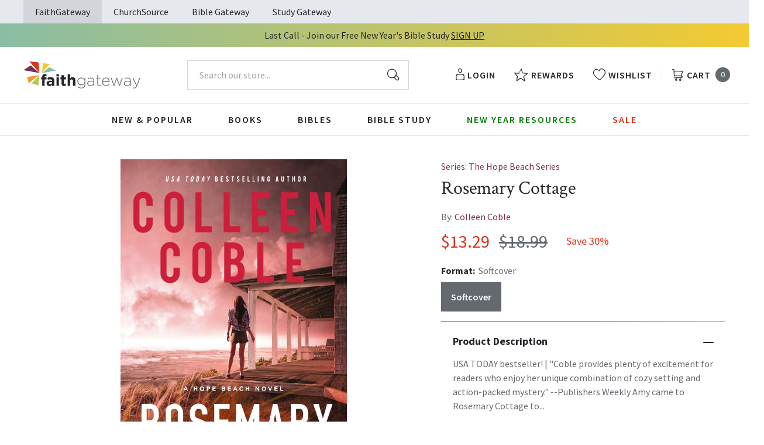

--- FILE ---
content_type: text/html; charset=utf-8
request_url: https://faithgateway.com/products/rosemary-cottage-1?view=json
body_size: 3680
content:


{
  "available": true,
  "collections": [{"id":271322415240,"handle":"6-99-or-less-sale","updated_at":"2026-01-16T06:01:39-06:00","published_at":"2022-06-10T07:42:24-05:00","sort_order":"best-selling","template_suffix":"","published_scope":"global","title":"$6.99 or less Sale","body_html":""},{"id":82461786223,"handle":"all-products","title":"All Products","updated_at":"2026-01-16T06:01:44-06:00","body_html":"","published_at":"2018-10-02T13:24:23-05:00","sort_order":"best-selling","template_suffix":null,"disjunctive":false,"rules":[{"column":"variant_price","relation":"greater_than","condition":"0.00"}],"published_scope":"web"},{"id":82464211055,"handle":"books","title":"Books","updated_at":"2026-01-16T06:01:44-06:00","body_html":"","published_at":"2018-10-02T13:29:56-05:00","sort_order":"best-selling","template_suffix":"","disjunctive":true,"rules":[{"column":"tag","relation":"equals","condition":"FG-Books"},{"column":"tag","relation":"equals","condition":"FG-Christian Living"},{"column":"tag","relation":"equals","condition":"FG-Devotionals"},{"column":"tag","relation":"equals","condition":"FG-Self Help\/Personal Growth"},{"column":"tag","relation":"equals","condition":"FG-Prayer"},{"column":"tag","relation":"equals","condition":"FG-Parenting"},{"column":"tag","relation":"equals","condition":"FG-Marriage"},{"column":"tag","relation":"equals","condition":"FG-Grief \u0026 Recovery"},{"column":"tag","relation":"equals","condition":"FG-Non Fiction"},{"column":"tag","relation":"equals","condition":"FG-Biography"},{"column":"tag","relation":"equals","condition":"FG-Business\/Leadership"},{"column":"tag","relation":"equals","condition":"FG-Fiction"},{"column":"tag","relation":"equals","condition":"FG-Romance"},{"column":"tag","relation":"equals","condition":"FG-Suspense"},{"column":"tag","relation":"equals","condition":"FG-Historical Fiction"},{"column":"tag","relation":"equals","condition":"FG-Contemporary"},{"column":"tag","relation":"equals","condition":"FG-Sci-Fi\/Fantasy"},{"column":"tag","relation":"equals","condition":"FG-Mystery"},{"column":"tag","relation":"equals","condition":"FG-Amish Fiction"},{"column":"tag","relation":"equals","condition":"FG-Academic"},{"column":"tag","relation":"equals","condition":"FG-Apologetics"},{"column":"tag","relation":"equals","condition":"FG-Theology"},{"column":"tag","relation":"equals","condition":"FG-Language Studies"},{"column":"tag","relation":"equals","condition":"FG-Inspirational"},{"column":"tag","relation":"equals","condition":"FG-Gift Books"},{"column":"tag","relation":"equals","condition":"FG-Promise Books"},{"column":"tag","relation":"equals","condition":"FG-Seasonal\/Holiday"}],"published_scope":"web"},{"id":82465226863,"handle":"colleen-coble","title":"Colleen Coble","updated_at":"2026-01-16T06:01:43-06:00","body_html":"\u003cp\u003eColleen Coble is a \u003cem\u003eUSA TODAY\u003c\/em\u003e bestselling author best known for her coastal romantic suspense novels, including \u003cem\u003eThe Inn at Ocean's Edge\u003c\/em\u003e, \u003cem\u003eTwilight at Blueberry Barrens\u003c\/em\u003e, and the Lavender Tides, Sunset Cove, Hope Beach, and Rock Harbor series. Connect with Colleen online at colleencoble.com; Instagram: @colleencoble; Facebook: colleencoblebooks; Twitter: @colleencoble.\u003c\/p\u003e","published_at":"2018-10-02T13:30:27-05:00","sort_order":"manual","template_suffix":"","disjunctive":false,"rules":[{"column":"vendor","relation":"equals","condition":"Colleen Coble"}],"published_scope":"web"},{"id":275411566728,"handle":"doorbusters-up-to-70-off","updated_at":"2026-01-16T06:01:43-06:00","published_at":"2022-11-16T14:35:40-06:00","sort_order":"best-selling","template_suffix":"","published_scope":"global","title":"Doorbusters up to 70% Off {Cyber Week}","body_html":""},{"id":82465882223,"handle":"fiction","title":"Fiction","updated_at":"2026-01-16T06:01:44-06:00","body_html":"","published_at":"2018-10-02T13:30:53-05:00","sort_order":"best-selling","template_suffix":"","disjunctive":true,"rules":[{"column":"tag","relation":"equals","condition":"FG-Fiction"},{"column":"tag","relation":"equals","condition":"FG-Romance"},{"column":"tag","relation":"equals","condition":"FG-Suspense"},{"column":"tag","relation":"equals","condition":"FG-Historical Fiction"},{"column":"tag","relation":"equals","condition":"FG-Contemporary"},{"column":"tag","relation":"equals","condition":"FG-Sci-Fi\/Fantasy"},{"column":"tag","relation":"equals","condition":"FG-Mystery"},{"column":"tag","relation":"equals","condition":"FG-Amish Fiction"}],"published_scope":"web"},{"id":281985482888,"handle":"fiction-winter-warehouse-sale","title":"Fiction  — Winter Warehouse Sale","updated_at":"2026-01-13T06:02:05-06:00","body_html":"","published_at":"2024-01-26T07:51:44-06:00","sort_order":"best-selling","template_suffix":"","disjunctive":false,"rules":[{"column":"tag","relation":"equals","condition":"WWS - Fiction"}],"published_scope":"global"},{"id":277621735560,"handle":"fiction-15-or-less","updated_at":"2026-01-16T06:01:39-06:00","published_at":"2023-06-06T11:58:02-05:00","sort_order":"best-selling","template_suffix":"","published_scope":"global","title":"Fiction $15 or Less","body_html":""},{"id":275411632264,"handle":"gifts-for-7-99-or-less","updated_at":"2026-01-16T06:01:43-06:00","published_at":"2022-11-16T14:43:34-06:00","sort_order":"best-selling","template_suffix":"","published_scope":"global","title":"Gifts for $7.99 or Less {Cyber Week}","body_html":""},{"id":82469879919,"handle":"suspense","title":"Suspense","updated_at":"2026-01-16T06:01:43-06:00","body_html":"","published_at":"2018-10-02T13:33:32-05:00","sort_order":"best-selling","template_suffix":"","disjunctive":true,"rules":[{"column":"tag","relation":"equals","condition":"FG-Suspense"}],"published_scope":"web"},{"id":267902976136,"handle":"thomas-nelson-fiction","title":"Thomas Nelson Fiction","updated_at":"2026-01-16T06:01:43-06:00","body_html":"","published_at":"2022-03-08T09:28:41-06:00","sort_order":"best-selling","template_suffix":"","disjunctive":false,"rules":[{"column":"tag","relation":"equals","condition":"Pub Group: Thomas Nelson Fiction"}],"published_scope":"global"},{"id":281985351816,"handle":"winter-warehouse-sale","title":"Winter Warehouse Sale","updated_at":"2026-01-16T06:01:43-06:00","body_html":null,"published_at":"2024-01-26T07:49:54-06:00","sort_order":"manual","template_suffix":null,"disjunctive":true,"rules":[{"column":"tag","relation":"equals","condition":"WWS - Nonfiction"},{"column":"tag","relation":"equals","condition":"WWS - Devo"},{"column":"tag","relation":"equals","condition":"WWS - Fiction"},{"column":"tag","relation":"equals","condition":"WWS - Bibles"},{"column":"tag","relation":"equals","condition":"WWS - Kids"}],"published_scope":"global"}],
  "compare_at_price_max": 1899,
  "compare_at_price_min": 1899,
  "compare_at_price_varies": false,
  "description": "\u003cp\u003e\u003cstrong\u003e\u003cem\u003eUSA TODAY\u003c\/em\u003e bestseller! | \"Coble provides plenty of excitement for readers who enjoy her unique combination of cozy setting and action-packed mystery.\" --\u003cem\u003ePublishers Weekly\u003c\/em\u003e\u003c\/strong\u003e\u003c\/p\u003e\n\u003cp\u003e\u003cstrong\u003eAmy came to Rosemary Cottage to grieve, to heal, maybe even find love. But there's a deadly undertow of secrets around Hope Island. Perfect for fans of Terri Blackstock and Dani Pettrey.\u003c\/strong\u003e\u003c\/p\u003e\n\u003cp\u003eThe charming Rosemary Cottage on the beach offers Amy Lange respite she needs to mourn her brother, Ben. She's even thinking of moving her midwife practice to the Outer Banks community. It's always been a refuge for her and her family. She also wants to investigate Ben's disappearance at sea. Everyone blames a surfing accident, but Amy has reason to wonder.\u003c\/p\u003e\n\u003cp\u003eCoast Guard officer Curtis Ireland has lost a sibling too. His sister, Gina, was run down by a boat, leaving him to raise her infant daughter. If anyone knew who little Raine's father was, Curtis could lose his beloved niece. Yet he can't help being drawn to Hope Beach's new midwife, Amy. He even agrees to help her investigate what happened to both Ben and Gina.\u003c\/p\u003e\n\u003cp\u003eCan two grieving people with secrets find healing on beautiful Hope Island? Or will their quest for truth set them at odds with each other . . . and with those who will go to any length to keep hidden things hidden?\u003c\/p\u003e\n\u003cp\u003e\u003cstrong\u003eThe Hope Beach series includes \u003cem\u003eTidewater Inn\u003c\/em\u003e, \u003cem\u003eRosemary Cottage\u003c\/em\u003e, and \u003cem\u003eSeagrass Pier\u003c\/em\u003e, but each can be read as a standalone and includes discussion questions perfect for book clubs.\u003c\/strong\u003e\u003c\/p\u003e",
  "featured_image": "\/\/faithgateway.com\/cdn\/shop\/products\/9780718078614_adcb90d7-1b4b-4b77-854b-152b2fe71051.jpg?v=1762442880",
  "featured_media": {"alt":"9780718078614","id":21672566227080,"position":1,"preview_image":{"aspect_ratio":0.62,"height":600,"width":372,"src":"\/\/faithgateway.com\/cdn\/shop\/products\/9780718078614_adcb90d7-1b4b-4b77-854b-152b2fe71051.jpg?v=1762442880"},"aspect_ratio":0.62,"height":600,"media_type":"image","src":"\/\/faithgateway.com\/cdn\/shop\/products\/9780718078614_adcb90d7-1b4b-4b77-854b-152b2fe71051.jpg?v=1762442880","width":372},
  "first_available_variant": {"id":39281752014984,"title":"Softcover","option1":"Softcover","option2":null,"option3":null,"sku":"9780785253082","requires_shipping":true,"taxable":true,"featured_image":{"id":34919700201608,"product_id":1547839144047,"position":3,"created_at":"2024-05-04T05:15:55-05:00","updated_at":"2024-05-04T05:15:55-05:00","alt":"9780785253082","width":787,"height":1200,"src":"\/\/faithgateway.com\/cdn\/shop\/files\/9780785253082.jpg?v=1714817755","variant_ids":[39281752014984]},"available":true,"name":"Rosemary Cottage - Softcover","public_title":"Softcover","options":["Softcover"],"price":1329,"weight":295,"compare_at_price":1899,"inventory_management":null,"barcode":"9780785253082","featured_media":{"alt":"9780785253082","id":27292710928520,"position":3,"preview_image":{"aspect_ratio":0.656,"height":1200,"width":787,"src":"\/\/faithgateway.com\/cdn\/shop\/files\/9780785253082.jpg?v=1714817755"}},"requires_selling_plan":false,"selling_plan_allocations":[],"quantity_rule":{"min":1,"max":null,"increment":1}},
  "handle": "rosemary-cottage-1",
  "has_only_default_variant": false,
  "id": 1547839144047,
  "images": ["\/\/faithgateway.com\/cdn\/shop\/products\/9780718078614_adcb90d7-1b4b-4b77-854b-152b2fe71051.jpg?v=1762442880","\/\/faithgateway.com\/cdn\/shop\/products\/9781401689575_6990fb46-b1f0-4ef3-80b6-8dd96c7f732b.jpg?v=1644782843","\/\/faithgateway.com\/cdn\/shop\/files\/9780785253082.jpg?v=1714817755"],
  "options": ["Format"],
  "options_with_values": [{"name":"Format","position":1,"values":["Softcover"]}],
  "price": 1329,
  "price_max": 1329,
  "price_min": 1329,
  "price_varies": false,
  "selected_variant": null,
  "selected_or_first_available_variant": {"id":39281752014984,"title":"Softcover","option1":"Softcover","option2":null,"option3":null,"sku":"9780785253082","requires_shipping":true,"taxable":true,"featured_image":{"id":34919700201608,"product_id":1547839144047,"position":3,"created_at":"2024-05-04T05:15:55-05:00","updated_at":"2024-05-04T05:15:55-05:00","alt":"9780785253082","width":787,"height":1200,"src":"\/\/faithgateway.com\/cdn\/shop\/files\/9780785253082.jpg?v=1714817755","variant_ids":[39281752014984]},"available":true,"name":"Rosemary Cottage - Softcover","public_title":"Softcover","options":["Softcover"],"price":1329,"weight":295,"compare_at_price":1899,"inventory_management":null,"barcode":"9780785253082","featured_media":{"alt":"9780785253082","id":27292710928520,"position":3,"preview_image":{"aspect_ratio":0.656,"height":1200,"width":787,"src":"\/\/faithgateway.com\/cdn\/shop\/files\/9780785253082.jpg?v=1714817755"}},"requires_selling_plan":false,"selling_plan_allocations":[],"quantity_rule":{"min":1,"max":null,"increment":1}},
  "tags": ["Age Range: Adult","Author: Colleen Coble","English","FG - BFCM 2023","FG - Fall Fiction Sale 202209","FG-Suspense","FGBFCW22","FIC022100","FIC042060","FIC042120","POD","Pub Group: Thomas Nelson Fiction","Series: The Hope Beach Series","Softcover","Standard Discount Tag","Thomas Nelson","WWS - Fiction"],
  "title": "Rosemary Cottage",
  "type": "Softcover",
  "url": "\/products\/rosemary-cottage-1",
  "isbn10": null,
  "variants": [{
        "available": true,
        "compare_at_price": 1899,
        "id": 39281752014984,
        "image": "\/\/faithgateway.com\/cdn\/shop\/files\/9780785253082.jpg?v=1714817755",
        "inventory_quantity": 130,
        "option1": "Softcover",
        "option2": null,
        "option3": null,
        "options": ["Softcover"],
        "price": 1329,
        "requires_shipping": true,
        "selected": false,
        "title": "Softcover",
        "url": "\/products\/rosemary-cottage-1?variant=39281752014984",
        "sku": "9780785253082",
        "barcode": "9780785253082","weight": "0.65 lb","metafields": {
          "digital": false,
          "publish_date": "09\/07\/2021",
          "promo": false,
          "contributor": "Colleen Coble","narrators": false,
          "contributor_bio_short": "\u0026lt;p\u0026gt;\u0026lt;strong\u0026gt;COLLEEN COBLE\u0026lt;\/strong\u0026gt; is the USA TODAY and Publishers Weekly bestselling author of more than eighty-five books and is best known for her coastal romantic suspense novels. Connect with her online at colleencoble.com; Instagram: @colleencoble; Facebook: @colleencoblebooks; X: @colleencoble\u0026lt;\/p\u0026gt;",
          "publishdate": "09\/07\/2021",
          "publisher": "Thomas Nelson",
          "series": "The Hope Beach Series",
          "features_and_benefits": false,
          "format": "Softcover",
          "language": "English", 
          "variant_description": {"error":"json not allowed for this object"},
          "variant_description_short": false,
          "isbn13": null,
          "ebook_isbn": "9781401689575","case_weight": "23.41 lb","physical_length": 8.4,
          "physical_width": 5.5,
          "physical_thickness": 0.86,"case_qty": "36",
          "lengthunit": "Pages",
          "length": "336",
          "pointsize": null,
          "bulk_pricing_message": "",
          "case_variant_link": null
        }
      }
      
]
}

--- FILE ---
content_type: text/html; charset=utf-8
request_url: https://faithgateway.com/apps/customer
body_size: 57166
content:
<!DOCTYPE html>
<html lang="en">
  <head>
    


    <meta charset="utf-8">
    <meta name="viewport" content="width=device-width,initial-scale=1">
    <link rel="canonical" href="https://faithgateway.com/apps/customer">

    
      <link
        rel="shortcut icon"
        href="//faithgateway.com/cdn/shop/files/fg-favicon_32x32_0889c0b6-50bf-4608-81b7-1ddc15fb4fc3_32x32.png?v=1634737193"
        type="image/png">
    

    <link rel="preconnect" href="https://fonts.googleapis.com">
    <link
      rel="preconnect"
      href="https://fonts.gstatic.com"
      crossorigin>
    
      <link href="https://fonts.googleapis.com/css2?family=Crimson+Text:ital@0;1&family=Source+Sans+Pro:ital,wght@0,400;0,600;0,700;1,400;1,600;1,700&display=swap" rel="stylesheet">
    

    

    










<title>
  
    FaithGateway

    
    
  
</title>

<meta name="description" content="FaithGateway" />
<meta property="og:url" content="https://faithgateway.com/apps/customer">
<meta property="og:site_name" content="FaithGateway">
<meta property="og:type" content="website">
<meta property="og:title" content="FaithGateway">
<meta property="og:description" content="FaithGateway">
<meta property="og:image" content="http:image_here">
<meta property="og:image:secure_url" content="https:image_here">



<meta name="twitter:title" content="FaithGateway">
<meta name="twitter:description" content="FaithGateway">
<meta name="twitter:card" content="summary_large_image">
<meta name="twitter:image" content="https:image_here">
<meta name="twitter:image:width" content="480">
<meta name="twitter:image:height" content="480">


    
    

    <script
      src="https://code.jquery.com/jquery-3.6.0.min.js"
      integrity="sha256-/xUj+3OJU5yExlq6GSYGSHk7tPXikynS7ogEvDej/m4="
      crossorigin="anonymous"></script>

    
      <script type="text/javascript">(function e(){var e=document.createElement("script");e.type="text/javascript",e.async=true,e.src="//staticw2.yotpo.com/W1w5jj0lj9ITxr72WVXphcxGzft3VLhxPsTWMfpd/widget.js";var t=document.getElementsByTagName("script")[0];t.parentNode.insertBefore(e,t)})();</script>
    

    <script type="text/javascript">
        window.SHOPIFY_CONFIG = {
          storefrontToken: 'af5bbb31ee73b3b534764d5602308d8c',
        }
    </script>

    

    <link href="//faithgateway.com/cdn/shop/t/257/assets/index.css?v=145811315297904048431768400105" rel="stylesheet" type="text/css" media="all" />
    
      <link href="//faithgateway.com/cdn/shop/t/257/assets/fg-rebuy-cart.css?v=114893700357465734491768400124" rel="stylesheet" type="text/css" media="all" />
    

    <script>window.performance && window.performance.mark && window.performance.mark('shopify.content_for_header.start');</script><meta name="google-site-verification" content="btWWGqV2-eyLWeDSsev86wHn3ok8GjhuLrLJW6U_AjU">
<meta name="facebook-domain-verification" content="0svdfgb6omy89i36p7uy1tmhfaqgwi">
<meta id="shopify-digital-wallet" name="shopify-digital-wallet" content="/4413096047/digital_wallets/dialog">
<meta name="shopify-checkout-api-token" content="d26b70adbf2105dda8afedc70a121102">
<meta id="in-context-paypal-metadata" data-shop-id="4413096047" data-venmo-supported="true" data-environment="production" data-locale="en_US" data-paypal-v4="true" data-currency="USD">
<script async="async" src="/checkouts/internal/preloads.js?locale=en-US"></script>
<link rel="preconnect" href="https://shop.app" crossorigin="anonymous">
<script async="async" src="https://shop.app/checkouts/internal/preloads.js?locale=en-US&shop_id=4413096047" crossorigin="anonymous"></script>
<script id="apple-pay-shop-capabilities" type="application/json">{"shopId":4413096047,"countryCode":"US","currencyCode":"USD","merchantCapabilities":["supports3DS"],"merchantId":"gid:\/\/shopify\/Shop\/4413096047","merchantName":"FaithGateway","requiredBillingContactFields":["postalAddress","email","phone"],"requiredShippingContactFields":["postalAddress","email","phone"],"shippingType":"shipping","supportedNetworks":["visa","masterCard","amex","discover","elo","jcb"],"total":{"type":"pending","label":"FaithGateway","amount":"1.00"},"shopifyPaymentsEnabled":true,"supportsSubscriptions":true}</script>
<script id="shopify-features" type="application/json">{"accessToken":"d26b70adbf2105dda8afedc70a121102","betas":["rich-media-storefront-analytics"],"domain":"faithgateway.com","predictiveSearch":true,"shopId":4413096047,"locale":"en"}</script>
<script>var Shopify = Shopify || {};
Shopify.shop = "faithgatewaystore.myshopify.com";
Shopify.locale = "en";
Shopify.currency = {"active":"USD","rate":"1.0"};
Shopify.country = "US";
Shopify.theme = {"name":"Production | ehouse","id":140296126600,"schema_name":null,"schema_version":null,"theme_store_id":null,"role":"main"};
Shopify.theme.handle = "null";
Shopify.theme.style = {"id":null,"handle":null};
Shopify.cdnHost = "faithgateway.com/cdn";
Shopify.routes = Shopify.routes || {};
Shopify.routes.root = "/";</script>
<script type="module">!function(o){(o.Shopify=o.Shopify||{}).modules=!0}(window);</script>
<script>!function(o){function n(){var o=[];function n(){o.push(Array.prototype.slice.apply(arguments))}return n.q=o,n}var t=o.Shopify=o.Shopify||{};t.loadFeatures=n(),t.autoloadFeatures=n()}(window);</script>
<script>
  window.ShopifyPay = window.ShopifyPay || {};
  window.ShopifyPay.apiHost = "shop.app\/pay";
  window.ShopifyPay.redirectState = "pending";
</script>
<script defer="defer" async type="module" src="//faithgateway.com/cdn/shopifycloud/shop-js/modules/v2/client.init-shop-cart-sync_DlSlHazZ.en.esm.js"></script>
<script defer="defer" async type="module" src="//faithgateway.com/cdn/shopifycloud/shop-js/modules/v2/chunk.common_D16XZWos.esm.js"></script>
<script type="module">
  await import("//faithgateway.com/cdn/shopifycloud/shop-js/modules/v2/client.init-shop-cart-sync_DlSlHazZ.en.esm.js");
await import("//faithgateway.com/cdn/shopifycloud/shop-js/modules/v2/chunk.common_D16XZWos.esm.js");

  window.Shopify.SignInWithShop?.initShopCartSync?.({"fedCMEnabled":true,"windoidEnabled":true});

</script>
<script>
  window.Shopify = window.Shopify || {};
  if (!window.Shopify.featureAssets) window.Shopify.featureAssets = {};
  window.Shopify.featureAssets['shop-js'] = {"shop-cart-sync":["modules/v2/client.shop-cart-sync_DKWYiEUO.en.esm.js","modules/v2/chunk.common_D16XZWos.esm.js"],"init-fed-cm":["modules/v2/client.init-fed-cm_vfPMjZAC.en.esm.js","modules/v2/chunk.common_D16XZWos.esm.js"],"init-shop-email-lookup-coordinator":["modules/v2/client.init-shop-email-lookup-coordinator_CR38P6MB.en.esm.js","modules/v2/chunk.common_D16XZWos.esm.js"],"init-shop-cart-sync":["modules/v2/client.init-shop-cart-sync_DlSlHazZ.en.esm.js","modules/v2/chunk.common_D16XZWos.esm.js"],"shop-cash-offers":["modules/v2/client.shop-cash-offers_CJw4IQ6B.en.esm.js","modules/v2/chunk.common_D16XZWos.esm.js","modules/v2/chunk.modal_UwFWkumu.esm.js"],"shop-toast-manager":["modules/v2/client.shop-toast-manager_BY778Uv6.en.esm.js","modules/v2/chunk.common_D16XZWos.esm.js"],"init-windoid":["modules/v2/client.init-windoid_DVhZdEm3.en.esm.js","modules/v2/chunk.common_D16XZWos.esm.js"],"shop-button":["modules/v2/client.shop-button_D2ZzKUPa.en.esm.js","modules/v2/chunk.common_D16XZWos.esm.js"],"avatar":["modules/v2/client.avatar_BTnouDA3.en.esm.js"],"init-customer-accounts-sign-up":["modules/v2/client.init-customer-accounts-sign-up_CQZUmjGN.en.esm.js","modules/v2/client.shop-login-button_Cu5K-F7X.en.esm.js","modules/v2/chunk.common_D16XZWos.esm.js","modules/v2/chunk.modal_UwFWkumu.esm.js"],"pay-button":["modules/v2/client.pay-button_CcBqbGU7.en.esm.js","modules/v2/chunk.common_D16XZWos.esm.js"],"init-shop-for-new-customer-accounts":["modules/v2/client.init-shop-for-new-customer-accounts_B5DR5JTE.en.esm.js","modules/v2/client.shop-login-button_Cu5K-F7X.en.esm.js","modules/v2/chunk.common_D16XZWos.esm.js","modules/v2/chunk.modal_UwFWkumu.esm.js"],"shop-login-button":["modules/v2/client.shop-login-button_Cu5K-F7X.en.esm.js","modules/v2/chunk.common_D16XZWos.esm.js","modules/v2/chunk.modal_UwFWkumu.esm.js"],"shop-follow-button":["modules/v2/client.shop-follow-button_BX8Slf17.en.esm.js","modules/v2/chunk.common_D16XZWos.esm.js","modules/v2/chunk.modal_UwFWkumu.esm.js"],"init-customer-accounts":["modules/v2/client.init-customer-accounts_DjKkmQ2w.en.esm.js","modules/v2/client.shop-login-button_Cu5K-F7X.en.esm.js","modules/v2/chunk.common_D16XZWos.esm.js","modules/v2/chunk.modal_UwFWkumu.esm.js"],"lead-capture":["modules/v2/client.lead-capture_ChWCg7nV.en.esm.js","modules/v2/chunk.common_D16XZWos.esm.js","modules/v2/chunk.modal_UwFWkumu.esm.js"],"checkout-modal":["modules/v2/client.checkout-modal_DPnpVyv-.en.esm.js","modules/v2/chunk.common_D16XZWos.esm.js","modules/v2/chunk.modal_UwFWkumu.esm.js"],"shop-login":["modules/v2/client.shop-login_leRXJtcZ.en.esm.js","modules/v2/chunk.common_D16XZWos.esm.js","modules/v2/chunk.modal_UwFWkumu.esm.js"],"payment-terms":["modules/v2/client.payment-terms_Bp9K0NXD.en.esm.js","modules/v2/chunk.common_D16XZWos.esm.js","modules/v2/chunk.modal_UwFWkumu.esm.js"]};
</script>
<script>(function() {
  var isLoaded = false;
  function asyncLoad() {
    if (isLoaded) return;
    isLoaded = true;
    var urls = ["https:\/\/d23dclunsivw3h.cloudfront.net\/redirect-app.js?shop=faithgatewaystore.myshopify.com","https:\/\/assets.smartwishlist.webmarked.net\/static\/v6\/smartwishlist.js?shop=faithgatewaystore.myshopify.com","https:\/\/shopify-webhooks.sailthru.com\/shopify.js?shop=faithgatewaystore.myshopify.com","https:\/\/cdn-loyalty.yotpo.com\/loader\/A2iNGUGTrWfTBpUED2jEsg.js?shop=faithgatewaystore.myshopify.com","https:\/\/container.pepperjam.com\/2947908260.js?shop=faithgatewaystore.myshopify.com","https:\/\/cdn.attn.tv\/fg\/dtag.js?shop=faithgatewaystore.myshopify.com"];
    for (var i = 0; i < urls.length; i++) {
      var s = document.createElement('script');
      s.type = 'text/javascript';
      s.async = true;
      s.src = urls[i];
      var x = document.getElementsByTagName('script')[0];
      x.parentNode.insertBefore(s, x);
    }
  };
  if(window.attachEvent) {
    window.attachEvent('onload', asyncLoad);
  } else {
    window.addEventListener('load', asyncLoad, false);
  }
})();</script>
<script id="__st">var __st={"a":4413096047,"offset":-21600,"reqid":"10503472-d179-43ef-8620-c22ab06033cd-1768593078","pageurl":"faithgateway.com\/apps\/customer","u":"fb6f2343f641"};</script>
<script>window.ShopifyPaypalV4VisibilityTracking = true;</script>
<script id="captcha-bootstrap">!function(){'use strict';const t='contact',e='account',n='new_comment',o=[[t,t],['blogs',n],['comments',n],[t,'customer']],c=[[e,'customer_login'],[e,'guest_login'],[e,'recover_customer_password'],[e,'create_customer']],r=t=>t.map((([t,e])=>`form[action*='/${t}']:not([data-nocaptcha='true']) input[name='form_type'][value='${e}']`)).join(','),a=t=>()=>t?[...document.querySelectorAll(t)].map((t=>t.form)):[];function s(){const t=[...o],e=r(t);return a(e)}const i='password',u='form_key',d=['recaptcha-v3-token','g-recaptcha-response','h-captcha-response',i],f=()=>{try{return window.sessionStorage}catch{return}},m='__shopify_v',_=t=>t.elements[u];function p(t,e,n=!1){try{const o=window.sessionStorage,c=JSON.parse(o.getItem(e)),{data:r}=function(t){const{data:e,action:n}=t;return t[m]||n?{data:e,action:n}:{data:t,action:n}}(c);for(const[e,n]of Object.entries(r))t.elements[e]&&(t.elements[e].value=n);n&&o.removeItem(e)}catch(o){console.error('form repopulation failed',{error:o})}}const l='form_type',E='cptcha';function T(t){t.dataset[E]=!0}const w=window,h=w.document,L='Shopify',v='ce_forms',y='captcha';let A=!1;((t,e)=>{const n=(g='f06e6c50-85a8-45c8-87d0-21a2b65856fe',I='https://cdn.shopify.com/shopifycloud/storefront-forms-hcaptcha/ce_storefront_forms_captcha_hcaptcha.v1.5.2.iife.js',D={infoText:'Protected by hCaptcha',privacyText:'Privacy',termsText:'Terms'},(t,e,n)=>{const o=w[L][v],c=o.bindForm;if(c)return c(t,g,e,D).then(n);var r;o.q.push([[t,g,e,D],n]),r=I,A||(h.body.append(Object.assign(h.createElement('script'),{id:'captcha-provider',async:!0,src:r})),A=!0)});var g,I,D;w[L]=w[L]||{},w[L][v]=w[L][v]||{},w[L][v].q=[],w[L][y]=w[L][y]||{},w[L][y].protect=function(t,e){n(t,void 0,e),T(t)},Object.freeze(w[L][y]),function(t,e,n,w,h,L){const[v,y,A,g]=function(t,e,n){const i=e?o:[],u=t?c:[],d=[...i,...u],f=r(d),m=r(i),_=r(d.filter((([t,e])=>n.includes(e))));return[a(f),a(m),a(_),s()]}(w,h,L),I=t=>{const e=t.target;return e instanceof HTMLFormElement?e:e&&e.form},D=t=>v().includes(t);t.addEventListener('submit',(t=>{const e=I(t);if(!e)return;const n=D(e)&&!e.dataset.hcaptchaBound&&!e.dataset.recaptchaBound,o=_(e),c=g().includes(e)&&(!o||!o.value);(n||c)&&t.preventDefault(),c&&!n&&(function(t){try{if(!f())return;!function(t){const e=f();if(!e)return;const n=_(t);if(!n)return;const o=n.value;o&&e.removeItem(o)}(t);const e=Array.from(Array(32),(()=>Math.random().toString(36)[2])).join('');!function(t,e){_(t)||t.append(Object.assign(document.createElement('input'),{type:'hidden',name:u})),t.elements[u].value=e}(t,e),function(t,e){const n=f();if(!n)return;const o=[...t.querySelectorAll(`input[type='${i}']`)].map((({name:t})=>t)),c=[...d,...o],r={};for(const[a,s]of new FormData(t).entries())c.includes(a)||(r[a]=s);n.setItem(e,JSON.stringify({[m]:1,action:t.action,data:r}))}(t,e)}catch(e){console.error('failed to persist form',e)}}(e),e.submit())}));const S=(t,e)=>{t&&!t.dataset[E]&&(n(t,e.some((e=>e===t))),T(t))};for(const o of['focusin','change'])t.addEventListener(o,(t=>{const e=I(t);D(e)&&S(e,y())}));const B=e.get('form_key'),M=e.get(l),P=B&&M;t.addEventListener('DOMContentLoaded',(()=>{const t=y();if(P)for(const e of t)e.elements[l].value===M&&p(e,B);[...new Set([...A(),...v().filter((t=>'true'===t.dataset.shopifyCaptcha))])].forEach((e=>S(e,t)))}))}(h,new URLSearchParams(w.location.search),n,t,e,['guest_login'])})(!0,!0)}();</script>
<script integrity="sha256-4kQ18oKyAcykRKYeNunJcIwy7WH5gtpwJnB7kiuLZ1E=" data-source-attribution="shopify.loadfeatures" defer="defer" src="//faithgateway.com/cdn/shopifycloud/storefront/assets/storefront/load_feature-a0a9edcb.js" crossorigin="anonymous"></script>
<script crossorigin="anonymous" defer="defer" src="//faithgateway.com/cdn/shopifycloud/storefront/assets/shopify_pay/storefront-65b4c6d7.js?v=20250812"></script>
<script data-source-attribution="shopify.dynamic_checkout.dynamic.init">var Shopify=Shopify||{};Shopify.PaymentButton=Shopify.PaymentButton||{isStorefrontPortableWallets:!0,init:function(){window.Shopify.PaymentButton.init=function(){};var t=document.createElement("script");t.src="https://faithgateway.com/cdn/shopifycloud/portable-wallets/latest/portable-wallets.en.js",t.type="module",document.head.appendChild(t)}};
</script>
<script data-source-attribution="shopify.dynamic_checkout.buyer_consent">
  function portableWalletsHideBuyerConsent(e){var t=document.getElementById("shopify-buyer-consent"),n=document.getElementById("shopify-subscription-policy-button");t&&n&&(t.classList.add("hidden"),t.setAttribute("aria-hidden","true"),n.removeEventListener("click",e))}function portableWalletsShowBuyerConsent(e){var t=document.getElementById("shopify-buyer-consent"),n=document.getElementById("shopify-subscription-policy-button");t&&n&&(t.classList.remove("hidden"),t.removeAttribute("aria-hidden"),n.addEventListener("click",e))}window.Shopify?.PaymentButton&&(window.Shopify.PaymentButton.hideBuyerConsent=portableWalletsHideBuyerConsent,window.Shopify.PaymentButton.showBuyerConsent=portableWalletsShowBuyerConsent);
</script>
<script data-source-attribution="shopify.dynamic_checkout.cart.bootstrap">document.addEventListener("DOMContentLoaded",(function(){function t(){return document.querySelector("shopify-accelerated-checkout-cart, shopify-accelerated-checkout")}if(t())Shopify.PaymentButton.init();else{new MutationObserver((function(e,n){t()&&(Shopify.PaymentButton.init(),n.disconnect())})).observe(document.body,{childList:!0,subtree:!0})}}));
</script>
<link id="shopify-accelerated-checkout-styles" rel="stylesheet" media="screen" href="https://faithgateway.com/cdn/shopifycloud/portable-wallets/latest/accelerated-checkout-backwards-compat.css" crossorigin="anonymous">
<style id="shopify-accelerated-checkout-cart">
        #shopify-buyer-consent {
  margin-top: 1em;
  display: inline-block;
  width: 100%;
}

#shopify-buyer-consent.hidden {
  display: none;
}

#shopify-subscription-policy-button {
  background: none;
  border: none;
  padding: 0;
  text-decoration: underline;
  font-size: inherit;
  cursor: pointer;
}

#shopify-subscription-policy-button::before {
  box-shadow: none;
}

      </style>

<script>window.performance && window.performance.mark && window.performance.mark('shopify.content_for_header.end');</script>

    
      
    

    <!-- Algolia head -->
    <script
      src="https://cdn.jsdelivr.net/npm/algoliasearch@4.0.0/dist/algoliasearch-lite.umd.js"
      integrity="sha256-MfeKq2Aw9VAkaE9Caes2NOxQf6vUa8Av0JqcUXUGkd0="
      crossorigin="anonymous"></script>
    <script
      src="https://cdn.jsdelivr.net/npm/instantsearch.js@4.8.1/dist/instantsearch.production.min.js"
      integrity="sha256-0WDHFrfc57aK+qj8URy+75yA6dXwYqGGYs359HIyKu0="
      crossorigin="anonymous"></script>
    <script
      src="https://cdn.jsdelivr.net/npm/hogan.js@3.0.2/dist/hogan-3.0.2.min.js"
      integrity="sha256-jIAAmB65ff5CEFvV6DRfRWjHFwqq+AHeV4le8f8PYp4="
      crossorigin="anonymous"></script>
    <script
      src="https://cdn.jsdelivr.net/npm/autocomplete.js@0.37.1/dist/autocomplete.min.js"
      integrity="sha256-YVWQosorZnr6fALvOW9VALYuInld27RkSPkElGBdCaU="
      crossorigin="anonymous"></script>

    <script src="https://polyfill-fastly.net/v3/polyfill.min.js?features=default%2CArray.prototype.find%2CArray.prototype.includes%2CPromise%2CObject.assign%2CObject.entries"></script>
    <script type="text/template" id="template_algolia_money_format">${{amount}}
</script>
    <script type="text/template" id="template_algolia_current_collection_id">{
    "currentCollectionID": 
}
</script>
    <script type="text/template" id="template_algolia_autocomplete"><div class="aa-columns-container
  [[# with.articles ]] aa-with-articles [[/ with.articles ]]
  [[^ with.articles ]] aa-without-articles [[/ with.articles ]]
  [[# with.collections ]] aa-with-collections [[/ with.collections ]]
  [[^ with.collections ]] aa-without-collections [[/ with.collections ]]
  [[# with.footer ]] aa-with-footer [[/ with.footer ]]
  [[^ with.footer ]] aa-without-footer [[/ with.footer ]]
  [[# with.products ]] aa-with-products [[/ with.products ]]
  [[^ with.products ]] aa-without-products [[/ with.products ]]
  [[# with.pages ]] aa-with-pages [[/ with.pages ]]
  [[^ with.pages ]] aa-without-pages [[/ with.pages ]]">
  <div class="aa-left-column">
    <div class="aa-collections">
      <div class="aa-collections-header">Collections</div>
      <div class="aa-dataset-collections"></div>
    </div>
    <div class="aa-articles">
      <div class="aa-articles-header">Blog posts</div>
      <div class="aa-dataset-articles"></div>
    </div>
    <div class="aa-pages">
      <div class="aa-pages-header">Pages</div>
      <div class="aa-dataset-pages"></div>
    </div>
  </div>
  <div class="aa-dataset-products aa-right-column"></div>
</div></script>
    <script type="text/template" id="template_algolia_autocomplete.css">.algolia-autocomplete {
  box-sizing: border-box;
  background: white;
  border: 1px solid #CCC;
  border-top: 2px solid [[ colors.main ]];
  z-index: 10000 !important;
  color: black;
  text-align: left;
}

.aa-dropdown-menu .aa-highlight {
  color: black;
  font-weight: bold;
}

.aa-dropdown-menu .aa-cursor {
  cursor: pointer;
  background: #f8f8f8;
}

/* Resets */
.aa-dropdown-menu div,.aa-dropdown-menu p,.aa-dropdown-menu span,.aa-dropdown-menu a {
  box-sizing: border-box;
  margin: 0;
  padding: 0;
  line-height: 1;
  font-size: initial;
}

/* Links */
.aa-dropdown-menu a,.aa-dropdown-menu a:hover,.aa-dropdown-menu a:focus,.aa-dropdown-menu a:active {
  font-weight: initial;
  font-style: initial;
  text-decoration: initial;
  color: [[ colors.main ]];
}

.aa-dropdown-menu a:hover,.aa-dropdown-menu a:focus,.aa-dropdown-menu a:active {
  text-decoration: underline;
}

/* Column layout */
.aa-dropdown-menu .aa-left-column,.aa-dropdown-menu .aa-right-column {
  position: relative;
  padding: 24px 24px 0 24px;
}

.aa-dropdown-menu-size-xs .aa-left-column,.aa-dropdown-menu-size-xs .aa-right-column,.aa-dropdown-menu-size-sm .aa-left-column,.aa-dropdown-menu-size-sm .aa-right-column {
  padding: 24px 12px 0 12px;
}

.aa-dropdown-menu-size-xs .aa-left-column,.aa-dropdown-menu-size-sm .aa-left-column {
  padding-top: 0;
  padding-bottom: 32px;
}

.aa-dropdown-menu-size-lg .aa-columns-container {
  direction: rtl;
  width: 100%;
  display: table;
  table-layout: fixed;
}

.aa-dropdown-menu-size-lg .aa-left-column,.aa-dropdown-menu-size-lg .aa-right-column {
  display: table-cell;
  direction: ltr;
  vertical-align: top;
}

.aa-dropdown-menu-size-lg .aa-left-column {
  width: 30%;
}

.aa-dropdown-menu-size-lg .aa-without-articles.aa-without-collections .aa-left-column {
  display: none;
}

.aa-dropdown-menu-size-lg .aa-without-products .aa-left-column {
  width: 100%;
}

.aa-dropdown-menu-size-lg .aa-right-column {
  width: 70%;
  border-left: 1px solid #ebebeb;
  padding-bottom: 64px;
}

.aa-dropdown-menu-size-lg .aa-without-footer .aa-right-column {
  padding-bottom: 0;
}

.aa-dropdown-menu-size-lg .aa-without-articles.aa-without-collections .aa-right-column {
  width: 100%;
  border-left: none;
}

.aa-dropdown-menu-size-lg .aa-without-products .aa-right-column {
  display: none;
}

/* Products group */
.aa-dropdown-menu .aa-dataset-products .aa-suggestions:after {
  content: '';
  display: block;
  clear: both;
}

.aa-dropdown-menu .aa-without-products .aa-dataset-products {
  display: none;
}

.aa-dropdown-menu .aa-products-empty {
  margin-bottom: 16px;
}

@media screen and (max-width: 768px) {
  .epic-body .aa-products-empty {
    padding: 30px 24px 8px;
  }
}

.aa-dropdown-menu .aa-products-empty .aa-no-result {
  color: [[ colors.secondary ]];
}

.aa-dropdown-menu .aa-products-empty .aa-see-all {
  margin-top: 8px;
}

/* Product */
.aa-dropdown-menu .aa-dataset-products .aa-suggestion {
  float: left;
  width: 50%;
  margin-bottom: 16px;
  margin-top: -4px; /* -$v_padding */
}

.aa-dropdown-menu-size-xs .aa-dataset-products .aa-suggestion,.aa-dropdown-menu-size-sm .aa-dataset-products .aa-suggestion {
  width: 100%;
}

.aa-dropdown-menu .aa-product {
  position: relative;
  min-height: 56px; /* $img_size + 2 * $v_padding */
  padding: 4px 16px; /* $v_padding, $h_padding */
}

.aa-dropdown-menu .aa-product-picture {
  position: absolute;
  width: 48px; /* $img_size */
  height: 48px; /* $img_size */
  top: 4px; /* $v_padding */
  left: 16px; /* $h_padding */
  background-position: center center;
  background-size: contain;
  background-repeat: no-repeat;
}

.aa-dropdown-menu .aa-product-text {
  margin-left: 64px; /* $img_size + $h_padding */
}

.aa-dropdown-menu-size-xs .aa-product {
  padding: 4px;
}

.aa-dropdown-menu-size-xs .aa-product-text {
  margin: 0;
}

.aa-dropdown-menu .aa-product-info {
  font-size: 0.85em;
  color: [[ colors.secondary ]];
}

.aa-dropdown-menu .aa-product-info .aa-highlight {
  font-size: 1em;
}

.aa-dropdown-menu .aa-product-price {
  color: [[ colors.main ]];
}

.aa-dropdown-menu .aa-product-title,.aa-dropdown-menu .aa-product-info {
  width: 100%;
  margin-top: -0.4em;
  white-space: nowrap;
  overflow: hidden;
  text-overflow: ellipsis;
  line-height: 1.5;
}

/* Collections, Articles & Pages */
.aa-dropdown-menu .aa-without-collections .aa-collections {
  display: none;
}

.aa-dropdown-menu .aa-without-articles .aa-articles {
  display: none;
}

.aa-dropdown-menu .aa-without-pages .aa-pages {
  display: none;
}

.aa-dropdown-menu .aa-collections,.aa-dropdown-menu .aa-articles,.aa-dropdown-menu .aa-pages {
  margin-bottom: 24px;
}

.aa-dropdown-menu .aa-collections-empty .aa-no-result,.aa-dropdown-menu .aa-articles-empty .aa-no-result,.aa-dropdown-menu .aa-pages-empty .aa-no-result {
  opacity: 0.7;
}

.aa-dropdown-menu .aa-collections-header,.aa-dropdown-menu .aa-articles-header,.aa-dropdown-menu .aa-pages-header {
  margin-bottom: 8px;
  text-transform: uppercase;
  font-weight: bold;
  font-size: 0.8em;
  color: [[ colors.secondary ]];
}

.aa-dropdown-menu .aa-collection,.aa-dropdown-menu .aa-article,.aa-dropdown-menu .aa-page {
  padding: 4px;
}

/* Footer */
.aa-dropdown-menu .aa-footer {
  display: block;
  width: 100%;
  position: absolute;
  left: 0;
  bottom: 0;
  padding: 16px 48px;
  background-color: #efefef;
}

.aa-dropdown-menu-size-xs .aa-footer,.aa-dropdown-menu-size-sm .aa-footer,.aa-dropdown-menu-size-md .aa-footer {
  display: none;
}</script>
    <script type="text/template" id="template_algolia_autocomplete_pages_empty"><div class="aa-pages-empty"><div class="aa-no-result">[[ translations.noPageFound ]]</div></div></script>
    <script type="text/template" id="template_algolia_autocomplete_page"><div class="aa-page"><div class="aa-picture" style="background-image: url('[[# helpers.iconImage ]][[/ helpers.iconImage ]]')"></div><div class="aa-text"><span class="aa-title">[[& _highlightResult.title.value ]]</span></div></div></script>
    <script type="text/template" id="template_algolia_autocomplete_collection"><div class="aa-collection"><div class="aa-picture" style="background-image: url('[[# helpers.iconImage ]][[/ helpers.iconImage ]]')"></div><div class="aa-text"><span class="aa-title">[[& _highlightResult.title.value ]]</span></div></div></script>
    <script type="text/template" id="template_algolia_autocomplete_collections_empty"><div class="aa-collections-empty"><div class="aa-no-result">[[ translations.noCollectionFound ]]</div></div></script>
    <script type="text/template" id="template_algolia_autocomplete_article"><div class="aa-article"><div class="aa-text"><span class="aa-title">[[& _highlightResult.title.value ]]</span></div></div></script>
    <script type="text/template" id="template_algolia_autocomplete_articles_empty"><div class="aa-articles-empty"><div class="aa-no-result">No article found</div></div></script>
    <script type="text/template" id="template_algolia_autocomplete_product"><div data-algolia-index="[[ _index ]]" data-algolia-position="[[ _position ]]" data-algolia-queryid="[[ queryID ]]" data-algolia-objectid="[[ objectID ]]" class="aa-product">
  <div class="aa-product-picture" style="background-image: url('[[# helpers.mediumImage ]][[/ helpers.mediumImage ]]')"></div>
  <div class="aa-product-text">
    <p class="aa-product-title">[[# helpers.fullHTMLTitle ]][[/ helpers.fullHTMLTitle ]]</p>
    <p class="aa-product-info">[[# vendor ]][[# helpers.by ]] [[& _highlightResult.vendor.value ]] [[/ helpers.by ]][[/ vendor ]]</p>
    [[# _showFormat ]]<p class="aa-product-info">Format: [[ _format ]]</p>[[/ _showFormat]]
  </div>
</div></script>
    <script type="text/template" id="template_algolia_autocomplete_products_empty"><div class="aa-products-empty">
  <p class="aa-no-result">[[# helpers.no_result_for ]] "[[ query ]]" [[/ helpers.no_result_for]]</p>
  <p class="aa-see-all"><a href="/search?q=">[[ translations.allProducts ]]</a></p>
</div></script>
    <script type="text/template" id="template_algolia_autocomplete_footer"><div class="aa-footer">
  [[ translations.allProducts ]]
  <a class="aa-footer-link" href="/search?q=[[ query ]]">[[ translations.matching ]] <span class="aa-query">"[[ query ]]"</span></a>
  (<span class="aa-nbhits">[[# helpers.formatNumber ]][[ nbHits ]][[/ helpers.formatNumber ]]</span>)
</div></script>
    <script type="text/template" id="template_algolia_instant_search"><div class="ais-page">
  <div class="ais-top-buttons">
    <div class="ais-facets-button">Show filters</div>
    <div class="ais-sortby-button"></div>
  </div>
  <div class="ais-facets">
    
    <div class="ais-facets__inner">
      <div class="ais-current-refined-values--header ais-facet--header ais-header">
        Filter By

        <span class="ais-facets--header__close ais-facets__close"><?xml version="1.0" encoding="utf-8"?>
<!-- Generator: Adobe Illustrator 25.4.1, SVG Export Plug-In . SVG Version: 6.00 Build 0)  -->
<svg version="1.1" id="Layer_1" xmlns="http://www.w3.org/2000/svg" xmlns:xlink="http://www.w3.org/1999/xlink" x="0px" y="0px"
	 viewBox="0 0 20.6 20.6" style="enable-background:new 0 0 20.6 20.6;" xml:space="preserve">
<style type="text/css">
	.st_facets_close{fill-rule:evenodd;clip-rule:evenodd;fill:#23262A;}
</style>
<path class="st_facets_close" d="M11.4,10.3l4.4-4.4c0.3-0.3,0.3-0.8,0-1.1c-0.3-0.3-0.8-0.3-1.1,0l-4.4,4.4L5.9,4.8c-0.3-0.3-0.8-0.3-1.1,0
	c-0.3,0.3-0.3,0.8,0,1.1l4.4,4.4l-4.4,4.4c-0.3,0.3-0.3,0.8,0,1.1c0.3,0.3,0.8,0.3,1.1,0l4.4-4.4l4.4,4.4c0.3,0.3,0.8,0.3,1.1,0
	c0.3-0.3,0.3-0.8,0-1.1L11.4,10.3z"/>
</svg>
</span>
      </div>
      <div class="ais-clear-refinements-container"></div>
      <div class="ais-current-refined-values-container"></div>
      [[# facets ]]
        <div class="ais-facet-item ais-facet-[[ type ]] ais-facet-[[ escapedName ]]">
          <div class="ais-range-slider--header ais-facet--header ais-header">
            [[ title ]]
            <span class="ais-facet--header-icon ais-facet--header__expand">


<?xml version="1.0" encoding="utf-8"?>
<!-- Generator: Adobe Illustrator 25.4.1, SVG Export Plug-In . SVG Version: 6.00 Build 0)  -->
<svg version="1.1" id="Layer_1" xmlns="http://www.w3.org/2000/svg" xmlns:xlink="http://www.w3.org/1999/xlink" x="0px" y="0px"
	 viewBox="0 0 15.5 15.5" style="enable-background:new 0 0 15.5 15.5;" xml:space="preserve">

<style type="text/css">
	.st_filter_open{fill-rule:evenodd;clip-rule:evenodd;fill:#23262A;}
</style>

<path class="st_filter_open" d="M12.8,6.8h-4v-4c0-0.6-0.4-1-1-1s-1,0.4-1,1v4h-4c-0.6,0-1,0.4-1,1s0.4,1,1,1h4v4c0,0.6,0.4,1,1,1s1-0.4,1-1v-4
	h4c0.6,0,1-0.4,1-1S13.3,6.8,12.8,6.8z"/>
</svg>
</span>
            <span class="ais-facet--header-icon ais-facet--header__collapse">


<?xml version="1.0" encoding="utf-8"?>
<!-- Generator: Adobe Illustrator 25.4.1, SVG Export Plug-In . SVG Version: 6.00 Build 0)  -->
<svg version="1.1" id="Layer_1" xmlns="http://www.w3.org/2000/svg" xmlns:xlink="http://www.w3.org/1999/xlink" x="0px" y="0px"
	 viewBox="0 0 18.5 18.5" style="enable-background:new 0 0 18.5 18.5;" xml:space="preserve">

<style type="text/css">
	.st_filter_close{fill-rule:evenodd;clip-rule:evenodd;fill:#23262A;}
</style>

<g id="PLP">
	<g id="D---PLP" transform="translate(-329.000000, -660.000000)">
		<g id="Filter-By" transform="translate(120.000000, 505.000000)">
			<g id="Group-2" transform="translate(209.000000, 155.000000)">
				<path id="Rectangle" class="st_filter_close" d="M4.2,8.2h10c0.6,0,1,0.4,1,1l0,0c0,0.6-0.4,1-1,1h-10c-0.6,0-1-0.4-1-1l0,0
					C3.2,8.7,3.7,8.2,4.2,8.2z"/>
			</g>
		</g>
	</g>
</g>
</svg>
</span>
          </div>
          <div class="ais-facet-container ais-facet-[[ escapedName ]]-container"></div>
        </div>
      [[/ facets ]]
    </div>

    <span class="ais-facets--footer__close ais-facets__close">
      Apply
    </span>
  </div>
  <div class="ais-block">
    <div class="ais-input">
      <div class="ais-input--label">[[ translations.search ]]</div>
      <div class="ais-search-box-container"></div>
      <div class="ais-input-button"><div class="ais-clear-input-icon"></div></div>
    </div>
    <div class="ais-search-header">
      <div class="ais-stats-container"></div>
      <div class="ais-change-display">
        <span class="ais-change-display-block ais-change-display-selected"><i class="fa fa-th-large"></i></span>
        <span class="ais-change-display-list"><i class="fa fa-th-list"></i></span>
      </div>
      <div class="ais-sort">
        [[# multipleSortOrders ]]
          [[ translations.sortBy ]] <span class="ais-sort-orders-container"></span>
        [[/ multipleSortOrders ]]
        [[^ multipleSortOrders ]]
          [[ translations.sortBy ]] [[ translations.relevance ]]
        [[/ multipleSortOrders ]]
      </div>
    </div>
    <div class="ais-hits-container ais-results-as-block"></div>
    <div class="ais-pagination-container"></div>
  </div>
  <div id = "redirectFunction"></div>
</div></script>
    <script type="text/template" id="template_algolia_instant_search.css">.ais-page .aa-highlight {
  color: black;
  font-weight: bold;
}

/* Resets */
.ais-page div,.ais-page p,.ais-page span,.ais-page a,.ais-page ul,.ais-page li,.ais-page input {
  box-sizing: border-box;
  margin: 0;
  padding: 0;
  line-height: 1;
  font-size: initial;
}

.ais-page input {
  padding-left: 24px !important;
}

/* Links */
.ais-page .ais-link,.ais-page a,.ais-page a:hover,.ais-page a:focus,.ais-page a:active {
  font-weight: initial;
  font-style: initial;
  text-decoration: initial;
  color: [[ colors.main ]];
  cursor: pointer;
}

.ais-page a:hover,.ais-page a:focus,.ais-page a:active,.ais-page .ais-link:hover {
  text-decoration: underline;
}

/* Columns */
.ais-page .ais-facets {
  width: 25%;
  float: left;
  padding-right: 8px;
  position: relative;
}

.ais-page .ais-block {
  width: 75%;
  float: right;
  padding-left: 8px;
}

.ais-results-size-xs .ais-page .ais-facets,.ais-results-size-xs .ais-page .ais-block,.ais-results-size-sm .ais-page .ais-facets,.ais-results-size-sm .ais-page .ais-block {
  width: 100%;
  padding-left: 0px;
}

.ais-page .ais-Pagination-list {
  clear: both;
}

/* Refine button */
.ais-page .ais-facets-button {
  display: none;
  margin: 16px 0;
  padding: 8px;
  border: 1px solid #e0e0e0;
  text-align: center;
  cursor: pointer;
}

.ais-results-size-xs .ais-page .ais-facets-button,.ais-results-size-sm .ais-page .ais-facets-button {
  display: block;
}

.ais-results-size-xs .ais-page .ais-facets,.ais-results-size-sm .ais-page .ais-facets {
  display: none;
}

.ais-results-size-xs .ais-page .ais-facets__shown,.ais-results-size-sm .ais-page .ais-facets__shown {
  display: block;
}

/* Facets */
.ais-page .ais-facet {
  border: solid #e0e0e0;
  border-width: 0 1px 1px;
  margin-bottom: 16px;
  padding: 8px;
  color: #636363;
}

.ais-page .ais-facet a,.ais-page .ais-facet a:hover,.ais-page .ais-facet a:focus,.ais-page .ais-facet a:active {
  color: #666;
}

.ais-page .ais-facet--header {
  border: solid #e0e0e0;
  border-width: 1px 1px 0;
  padding: 6px 8px;
  background: #f4f4f4;
  font-size: 0.95em;
  color: #757575;
  text-transform: uppercase;
}

.ais-page .ais-facet--body {
  padding: 8px;
}

.ais-page .ais-facet--item {
  position: relative;
  width: 100%;
  padding: 6px 50px 6px 0;
  cursor: pointer;
}

.ais-page .ais-facet--label {
  display: inline-block;
  margin-top: -0.15em;
  margin-bottom: -0.15em;
  width: 100%;
  white-space: nowrap;
  overflow: hidden;
  text-overflow: ellipsis;
  cursor: pointer;
  line-height: 1.3;
}

.ais-page .ais-facet--count {
  [[#distinct]]display: none;[[/distinct]]
  position: absolute;
  top: 6px;
  right: 0px;
  color: [[ colors.secondary ]];
}

.ais-page .ais-RefinementList-item--selected {
  font-weight: bold;
}

.ais-page .ais-RefinementList-item--selected,.ais-page .ais-facet--item:hover {
  margin-left: -8px;
  padding-left: 4px;
  padding-right: 42px;
  border-left: 4px solid [[ colors.main ]];
}

.ais-page .ais-RefinementList-item--selected .ais-facet--count,.ais-page .ais-facet--item:hover .ais-facet--count {
  right: -8px;
}

.ais-page .ais-CurrentRefinements {
  position: relative;
}

.ais-page .ais-CurrentRefinements--header {
  padding-right: 72px;
}

.ais-page .ais-clear-refinements-container {
  position: absolute;
  right: 11px;
  top: 1px;
}

.ais-page .ais-ClearRefinements-button {
  border: 0;
  background: 0;
  color: #666;
}

.ais-page .ais-ClearRefinements-button:hover {
  text-decoration: underline;
}

.ais-page .ais-CurrentRefinements-label {
  display: table;
  width: 100%;
  margin: 4px 0;
  border: 1px solid #e0e0e0;
  cursor: pointer;
}

.ais-page .ais-CurrentRefinements-label:before {
  content: '\2a2f';
  display: table-cell;
  vertical-align: middle;
  width: 0;
  padding: 4px 6px;
  background: #e0e0e0;
}

.ais-page .ais-CurrentRefinements-label div {
  display: inline;
}

.ais-page .ais-CurrentRefinements-label > div {
  display: table-cell;
  vertical-align: middle;
  margin-top: -0.15em;
  margin-bottom: -0.15em;
  padding: 4px 6px;
  background: #f4f4f4;
  width: 100%;
  max-width: 1px;
  white-space: nowrap;
  overflow: hidden;
  text-overflow: ellipsis;
  line-height: 1.3;
}

.ais-page .ais-CurrentRefinements-label:hover {
  text-decoration: none;
}

.ais-page .ais-CurrentRefinements-label:hover > div {
  text-decoration: line-through;
}

.ais-page .ais-CurrentRefinements-label {
  font-weight: bold;
}

.ais-RangeSlider .rheostat-tooltip {
  display: none;
  background: transparent;
  position: absolute;
  font-size: 0.8em;
  transform: translate(-50%, -100%);
  left: 50%;
  line-height: 1.5em;
  text-align: center;
}

.ais-page .ais-current-refined-values--link {
  display: table;
  width: 100%;
  margin: 4px 0;
  border: 1px solid #e0e0e0;
  cursor: pointer;
}

.ais-page .ais-current-refined-values--link:hover {
  text-decoration: none;
}

.ais-page .ais-current-refined-values--link:before {
  content: '\2a2f';
  display: table-cell;
  vertical-align: middle;
  width: 0;
  padding: 4px 6px;
  background: #e0e0e0;
}

.ais-page .ais-current-refined-values--link div {
  display: inline;
}

.ais-page .ais-current-refined-values--link > div {
  display: table-cell;
  vertical-align: middle;
  margin-top: -0.15em;
  margin-bottom: -0.15em;
  padding: 4px 6px;
  background: #f4f4f4;
  width: 100%;
  max-width: 1px;
  white-space: nowrap;
  overflow: hidden;
  text-overflow: ellipsis;
  line-height: 1.3;
}

.ais-page .ais-current-refined-values--link:hover > div {
  text-decoration: line-through;
}

.ais-page .ais-current-refined-values--label {
  font-weight: bold;
}

.ais-RangeSlider .rheostat-handle:hover .rheostat-tooltip {
  display: block;
}

.ais-RangeSlider .rheostat-handle {
  background: #fff;
  border-radius: 50%;
  cursor: grab;
  height: 20px;
  outline: none;
  transform: translate(-50%, calc(-50% + -3px));
  border: 1px solid #ccc;
  width: 20px;
  z-index: 1;
}

.ais-RangeSlider .rheostat-value {
  padding-top: 15px;
  font-size: 0.8em;
  transform: translateX(-50%);
  position: absolute;
}

.ais-RangeSlider .rheostat-horizontal {
  cursor: pointer;
  margin: 16px 16px 24px;
}

.ais-RangeSlider .rheostat-background {
  background-color: rgba(65, 66, 71, 0.08);
  border: 1px solid #ddd;
  height: 6px;
}

.ais-RangeSlider .rheostat-progress {
  background-color: [[ colors.main ]];
  cursor: pointer;
  height: 4px;
  top: 1px;
  position: absolute;
}

.ais-RangeSlider .rheostat-marker-horizontal {
  background: #ddd;
  width: 1px;
  height: 5px;
  pointer-events: none;
}

.ais-RangeSlider .rheostat-marker-large {
  background: #ddd;
  width: 2px;
  height: 12px;
}

/* Search box */
.ais-page .ais-input {
  display: table;
  width: 100%;
  border: 2px solid [[ colors.main ]];
}

.ais-page .ais-input--label {
  display: table-cell;
  vertical-align: middle;
  width: 0;
  padding: 8px;
  padding-right: 24px;
  white-space: nowrap;
  color: white;
  background: [[ colors.main ]];
}

.ais-results-size-xs .ais-page .ais-input--label {
  display: none;
}

.ais-page .ais-search-box-container {
  display: table-cell;
  width: 100%;
  vertical-align: middle;
}

.ais-page .ais-SearchBox-input {
  width: 100%;
  padding: 8px 16px 8px 4px;
  border: none;
}

.ais-page .ais-SearchBox-input::-ms-clear {
  display: none;
  width: 0;
  height: 0;
}

.ais-page .ais-SearchBox-input,
.ais-page .ais-SearchBox-input:focus {
  outline: 0;
  box-shadow: none;
  height: 32px;
  padding: 0 8px;
}

.ais-page .ais-input-button {
  display: table-cell;
  vertical-align: middle;
  width: 0;
  padding: 4px 8px;
}

.ais-page .ais-clear-input-icon{
  background-size: contain;
  background-position: center center;
  background-repeat: no-repeat;

  cursor: pointer;
}

.ais-page .ais-clear-input-icon {
  display: none;
  width: 16px;
  height: 16px;
  background-image: url('[data-uri]');
}

/* Search header */
.ais-page .ais-search-header {
  margin: 16px 0 8px 0;
  padding: 0.6em 0.9em 0.4em 0.9em;
  background: #f4f4f4;
  color: [[ colors.secondary ]];
}

.ais-page .ais-search-header:after {
  content: '';
  clear: both;
  display: block;
}

.ais-page .ais-search-header {
  font-size: 0.85em;
}

.ais-page .ais-search-header * {
  font-size: inherit;
  line-height: 1.6;
}

/* Stats */
.ais-page .ais-Stats {
  float: left;
}

.ais-page .ais-stats--nb-results {
  font-weight: bold;
}

.ais-results-size-xs .ais-page .ais-Stats {
  float: none;
}

/* Display mode */
.ais-page .ais-change-display {
  float: right;
  margin-left: 10px;
  cursor: pointer;
}

.ais-page .ais-change-display-block:hover,.ais-page .ais-change-display-list:hover,.ais-page .ais-change-display-selected {
  color: [[ colors.main ]];
}

/* Sort orders */
.ais-page .ais-sort {
  float: right;
}

.ais-results-size-xs .ais-page .ais-sort {
  float: none;
}

.ais-page .ais-SortBy {
  display: inline-block;
}

.ais-page .ais-SortBy-select {
  height: 1.6em;
  padding: 0px 30px 0px 5px;
  margin-top: -0.1em;
}

/* Hits */
.ais-page .ais-Hits:after {
  content: '';
  clear: both;
  display: block;
}

.ais-page .ais-hit-empty {
  margin-top: 60px;
  text-align: center;
}

.ais-page .ais-highlight {
  position: relative;
  z-index: 1;
  font-weight: bold;
}

.ais-page .ais-highlight:before {
  content: '';
  position: absolute;
  z-index: -1;
  width: 100%;
  height: 100%;
  background: [[ colors.main ]];
  opacity: 0.1;
}

.ais-page .ais-hit {
  position: relative;
  float: left;
  margin: 8px 0 16px 0;
  border: 1px solid #e0e0e0;
}

.ais-page .ais-hit:hover {
  border-color: [[ colors.main ]];
}

.ais-page .ais-hit--details > * {
  width: 100%;
  margin-top: -0.15em;
  margin-bottom: -0.15em;
  white-space: nowrap;
  overflow: hidden;
  text-overflow: ellipsis;
  line-height: 1.3;
}

.ais-page .ais-hit--title {
  color: [[ colors.main ]];
}

.ais-page .ais-hit--subtitle {
  font-size: 0.9em;
  color: [[ colors.secondary ]];
}

.ais-page .ais-hit--subtitle * {
  font-size: inherit;
}

.ais-page .ais-hit--price {
  color: [[ colors.main ]];
}

.ais-page .ais-hit--price-striked {
  text-decoration: line-through;
  color: [[ colors.secondary ]];
}

.ais-page .ais-hit--price-striked span {
  color: [[ colors.main ]];
}

.ais-page .ais-hit--price-discount {
  color: [[ colors.secondary ]];
}

.ais-page .ais-hit--cart-button {
  display: inline-block;
  width: auto;
  padding: 8px 16px;
  margin-top: 8px;
  color: [[ colors.secondary ]];
  background: #e0e0e0;
  font-size: 0.9em;
  text-transform: uppercase;
}

.ais-page .ais-hit--cart-button:not(.ais-hit--cart-button__disabled):hover {
  background-color: [[ colors.main ]];
  color: white;
  text-decoration: none;
}

.ais-page .ais-hit--cart-button__disabled {
  background: #ccc;
}

.ais-page .ais-results-as-list .ais-hit {
  padding: 30px 25px; /* $v_padding $h_padding */
  width: 100%;
  min-height: 170px; /* $img_size + 2 * $v_padding */
}

.ais-page .ais-results-as-list .ais-hit--picture {
  position: absolute;
  top: 30px; /* $v_padding */
  left: 25px; /* $h_padding */
  width: 110px; /* $img_size */
  height: 110px; /* $img_size */
  background-position: center center;
  background-size: contain;
  background-repeat: no-repeat;
}

.ais-page .ais-results-as-list .ais-hit--details {
  margin-left: 160px; /* $img_size + 2 * $h_padding */
}

.ais-page .ais-results-as-block .ais-hit {
  padding: 30px 25px; /* $v_padding $h_padding */
  text-align: center;
}

.ais-results-size-xs .ais-page .ais-results-as-block .ais-hit {
  width: 98%;
  margin-left: 2%;
}

.ais-results-size-sm .ais-page .ais-results-as-block .ais-hit,.ais-results-size-md .ais-page .ais-results-as-block .ais-hit {
  width: 47.5%;
  margin-left: 5%;
}

.ais-results-size-sm .ais-page .ais-results-as-block .ais-Hits-item:nth-of-type(2n + 1) .ais-hit,.ais-results-size-md .ais-page .ais-results-as-block .ais-Hits-item:nth-of-type(2n + 1) .ais-hit {
  margin-left: 0;
}

.ais-results-size-lg .ais-page .ais-results-as-block .ais-hit {
  width: 30%;
  margin-left: 5%;
}

.ais-results-size-lg
  .ais-page
  .ais-results-as-block
  .ais-Hits-item:nth-of-type(3n + 1)
  .ais-hit {
  margin-left: 0;
}

.ais-page .ais-results-as-block .ais-hit--picture {
  position: absolute;
  top: 30px; /* $v_padding */
  left: 50%;
  margin-left: -55px; /* -$img_size / 2 */
  width: 110px; /* $img_size */
  height: 110px; /* $img_size */
  background-position: center center;
  background-size: contain;
  background-repeat: no-repeat;
}

.ais-page .ais-results-as-block .ais-hit--details {
  margin-top: 140px; /* $img_size + $v_padding */
}

/* Pagination */
.ais-page .ais-Pagination-list {
  text-align: center;
}

.ais-page .ais-Pagination-item {
  display: inline-block;
  width: 32px;
  height: 32px;
  margin: 0px 5px;
  border: 1px solid #e0e0e0;
  border-radius: 2px;
  text-align: center;
}

.ais-page .ais-Pagination--active {
  border-color: [[ colors.main ]];
}

.ais-page .ais-Pagination-item--disabled {
  visibility: hidden;
}

.ais-page .ais-Pagination-link {
  display: inline-block;
  width: 100%;
  height: 100%;
  padding: 5px 0;
  font-size: 0.9em;
  color: [[ colors.main ]];
}</script>
    <script type="text/template" id="template_algolia_instant_search_stats">[[# hasNoResults ]]
    [[# helpers.translation ]]noResultFound[[/ helpers.translation ]]
[[/ hasNoResults ]]

[[# hasOneResult ]]
  <span class="ais-stats--nb-results">
    [[# helpers.translation ]]oneResultFound[[/ helpers.translation ]]
  </span>
[[/ hasOneResult ]]

[[# hasManyResults ]]
  [[ helpers.outOf ]]
  <span class="ais-stats--nb-results">
    [[# helpers.formatNumber ]][[ nbHits ]][[/ helpers.formatNumber ]]
    
  </span>
[[/ hasManyResults ]]


</script>
    <script type="text/template" id="template_algolia_instant_search_facet_item"><label class="[[ cssClasses.label ]]" title="[[ label ]]">
  [[# is_color ]]
    <span class="hidden">[[ swatch ]]</span>
    <span class="ais-color-swatch" style="background-image: url([[ swatch ]])"></span>
  [[/ is_color ]]
  [[^ is_color ]]
    [[# type.disjunctive ]]<input type="checkbox" class="[[ cssClasses.checkbox ]]" [[# isRefined ]]checked[[/ isRefined ]]/><span class="[[ cssClasses.checkbox ]]__custom"></span>[[/ type.disjunctive ]]
    [[& label ]]
    <span class="[[ cssClasses.count ]]">[[# helpers.formatNumber ]][[ count ]][[/ helpers.formatNumber ]]</span>
  [[/ is_color ]]
</label></script>
    <script type="text/template" id="template_algolia_instant_search_current_refined_values_item">[[# label ]]<div class="ais-current-refined-values--label">[[ label ]]</div>[[^ operator ]]:[[/ operator]][[/ label ]]
[[# operator ]]
  [[& displayOperator ]] [[# helpers.formatNumber ]][[ name ]][[/ helpers.formatNumber ]]
[[/ operator ]]
[[^ operator ]]
  [[# exclude ]]-[[/ exclude ]][[ name ]]
[[/ operator ]]</script>
    <script type="text/template" id="template_algolia_instant_search_product"><div data-algolia-index="[[ index ]]" data-algolia-position="[[ productPosition ]]" data-algolia-queryid="[[ queryID ]]" data-algolia-objectid="[[ objectID ]]" data-swatch-color ="[[swatchColor]]" class="ais-hit ais-product" data-handle="[[ handle ]]" data-variant-id="[[ objectID ]]" data-distinct="[[ _distinct ]]">
  
  [[# is_audio_variant ]]<span class="ais-hit--digital-badges"><img class="lazy" id="Headphone" src="//faithgateway.com/cdn/shop/t/257/assets/HC_Headphones.svg?v=27393675302010058211745416933" alt="audio book" /></span>[[/ is_audio_variant]]
  [[# is_ecourse_variant]]<span class="ais-hit--digital-badges"><img class="lazy" id="Hat" src="//faithgateway.com/cdn/shop/t/257/assets/HC_Course.svg?v=22389035598264567421745416933" alt="e-course" /></span>[[/ is_ecourse_variant]]
  [[# is_video_variant]]<span class="ais-hit--digital-badges" style="left:70%;"><img class="lazy" id="VideoBadge" src="//faithgateway.com/cdn/shop/t/257/assets/HC_Video.svg?v=119126002346741350071745416934" alt="video" style="width:20px;" /></span>[[/ is_video_variant]]
  [[# helpers.saleBadge ]][[/ helpers.saleBadge ]]
  <a href="[[# helpers.instantsearchLink ]][[/ helpers.instantsearchLink ]]" class="ais-hit--link">
    <div id="ais-hit-picture-[[ objectID ]]" class="ais-hit--picture ais-hit--link"></div>
    <style>
      #ais-hit-picture-[[ objectID ]]{background-image:url('[[# helpers.largeImage ]][[/ helpers.largeImage ]]');}
    </style>
    
    <p class="ais-hit--title">[[# helpers.fullEscapedHTMLTitle ]][[/ helpers.fullEscapedHTMLTitle ]]</p>
  </a>
  <div class="ais-hit--details">
    <p class="ais-hit--subtitle">[[# vendor ]] [[# helpers.fullEscapedHTMLVendor ]][[/ helpers.fullEscapedHTMLVendor ]][[/ vendor ]]</p>
    <p class="ais-hit--price">[[# helpers.instantsearchPrice ]][[/ helpers.instantsearchPrice ]]</p>
    <div class="yotpo bottomLine" data-product-id="[[ id ]]">[[& _highlightResult.meta.yotpo.bottomline ]]</div>
  </div>
  
  <a class="ais-hit--btn ais-hit--link w-full button button-secondary" href="[[# helpers.instantsearchLink ]][[/ helpers.instantsearchLink ]]"><span class="md:hidden">See More</span><span class="hidden md:block">Learn More</span></a>
</div>
</script>
    <script type="text/template" id="template_algolia_instant_search_no_result"><div class="ais-hit-empty">
  <div class="ais-hit-empty--title">[[ translations.noResultFound ]]</div>
  <div class="ais-hit-empty--clears">
    [[# helpers.try_clear_or_change_input ]]
      <a class="ais-hit-empty--clear-filters ais-link"> </a>
      <a class="ais-hit-empty--clear-input ais-link"> </a>
    [[/ helpers.try_clear_or_change_input ]]
  </div>
</div>
</script>
    <link href="//faithgateway.com/cdn/shop/t/257/assets/algolia_dependency_font-awesome-4-4-0.min.css?v=36583777724753847531745417039" rel="stylesheet" type="text/css" media="all" />
    <script src="//faithgateway.com/cdn/shop/t/257/assets/URLSearchParams.js?v=135122153899689885101745416997"></script>
    <script src="//faithgateway.com/cdn/shop/t/257/assets/algolia_externals.js?v=3192349124226019631745416861" defer></script>
    
      <script src="//faithgateway.com/cdn/shop/t/257/assets/algolia_config.js?v=163569136629859935681758806268" type="text/javascript"></script>
    
    <script src="//faithgateway.com/cdn/shop/t/257/assets/algolia_init.js?v=171234948540334732161745417039" type="text/javascript"></script>
    <script src="//faithgateway.com/cdn/shop/t/257/assets/algolia_analytics.js?v=15984259230531936481745417039" defer></script>
    <script src="//faithgateway.com/cdn/shop/t/257/assets/algolia_translations.js?v=80706105105642795581745417039" defer></script>
    <script src="//faithgateway.com/cdn/shop/t/257/assets/algolia_helpers.js?v=167355299560140987071745417039" defer></script>
    <script src="//faithgateway.com/cdn/shop/t/257/assets/algolia_autocomplete.js?v=151234157818279211491745417039" defer></script>
    <script src="//faithgateway.com/cdn/shop/t/257/assets/algolia_facets.js?v=29479609812013722751745417039" defer></script>
    <script src="//faithgateway.com/cdn/shop/t/257/assets/algolia_sort_orders.js?v=66237125660405380101745417039" defer></script>
    <script src="//faithgateway.com/cdn/shop/t/257/assets/algolia_instant_search.js?v=178729815629582113121745417039" defer></script>
    <script
      src="https://cdn.jsdelivr.net/npm/search-insights@1.6.2/dist/search-insights.min.js"
      integrity="sha256-T8unEq0Bk/jEiu7R1f7T4EMbgG17a8++qp2Gdpb7vto="
      crossorigin="anonymous"></script>
    <!-- /Algolia head -->
    
    <link
      rel="stylesheet"
      type="text/css"
      href="//faithgateway.com/cdn/shop/t/257/assets/algolia-custom.scss.css?v=170469851332780509961750179682">

    <script>
    
    
    
    
    var gsf_conversion_data = {page_type : '', event : '',};
    
</script>

    
      <script src="https://cdn-widgetsrepository.yotpo.com/v1/loader/A2iNGUGTrWfTBpUED2jEsg" async></script>
    

  <!-- BEGIN app block: shopify://apps/elevar-conversion-tracking/blocks/dataLayerEmbed/bc30ab68-b15c-4311-811f-8ef485877ad6 -->



<script type="module" dynamic>
  const configUrl = "/a/elevar/static/configs/a954aa96cdff11ed2743dc30b4b11c8779088a6f/config.js";
  const config = (await import(configUrl)).default;
  const scriptUrl = config.script_src_app_theme_embed;

  if (scriptUrl) {
    const { handler } = await import(scriptUrl);

    await handler(
      config,
      {
        cartData: {
  marketId: "264732808",
  attributes:{},
  cartTotal: "0.0",
  currencyCode:"USD",
  items: []
}
,
        user: {cartTotal: "0.0",
    currencyCode:"USD",customer: {},
}
,
        isOnCartPage:false,
        collectionView:null,
        searchResultsView:null,
        productView:null,
        checkoutComplete: null
      }
    );
  }
</script>


<!-- END app block --><!-- BEGIN app block: shopify://apps/attentive/blocks/attn-tag/8df62c72-8fe4-407e-a5b3-72132be30a0d --><script type="text/javascript" src="https://vkrbl.faithgateway.com/providers/atLabel/load" onerror=" var fallbackScript = document.createElement('script'); fallbackScript.src = 'https://cdn.attn.tv/fg/dtag.js'; document.head.appendChild(fallbackScript);" data-source="loaded?source=app-embed" defer="defer"></script>


<!-- END app block --><!-- BEGIN app block: shopify://apps/yotpo-product-reviews/blocks/settings/eb7dfd7d-db44-4334-bc49-c893b51b36cf -->


  <script type="text/javascript" src="https://cdn-widgetsrepository.yotpo.com/v1/loader/W1w5jj0lj9ITxr72WVXphcxGzft3VLhxPsTWMfpd?languageCode=en" async></script>



  
<!-- END app block --><!-- BEGIN app block: shopify://apps/vwo/blocks/vwo-smartcode/2ce905b2-3842-4d20-b6b0-8c51fc208426 -->
  
  
  
  
    <!-- Start VWO Async SmartCode -->
    <link rel="preconnect" href="https://dev.visualwebsiteoptimizer.com" />
    <script type='text/javascript' id='vwoCode'>
    window._vwo_code ||
    (function () {
    var w=window,
    d=document;
    if (d.URL.indexOf('__vwo_disable__') > -1 || w._vwo_code) {
    return;
    }
    var account_id=677968,
    version=2.2,
    settings_tolerance=2000,
    hide_element='body',
    background_color='white',
    hide_element_style = 'opacity:0 !important;filter:alpha(opacity=0) !important;background:' + background_color + ' !important;transition:none !important;',
    /* DO NOT EDIT BELOW THIS LINE */
    f=!1,v=d.querySelector('#vwoCode'),cc={};try{var e=JSON.parse(localStorage.getItem('_vwo_'+account_id+'_config'));cc=e&&'object'==typeof e?e:{}}catch(e){}function r(t){try{return decodeURIComponent(t)}catch(e){return t}}var s=function(){var e={combination:[],combinationChoose:[],split:[],exclude:[],uuid:null,consent:null,optOut:null},t=d.cookie||'';if(!t)return e;for(var n,i,o=/(?:^|;s*)(?:(_vis_opt_exp_(d+)_combi=([^;]*))|(_vis_opt_exp_(d+)_combi_choose=([^;]*))|(_vis_opt_exp_(d+)_split=([^:;]*))|(_vis_opt_exp_(d+)_exclude=[^;]*)|(_vis_opt_out=([^;]*))|(_vwo_global_opt_out=[^;]*)|(_vwo_uuid=([^;]*))|(_vwo_consent=([^;]*)))/g;null!==(n=o.exec(t));)try{n[1]?e.combination.push({id:n[2],value:r(n[3])}):n[4]?e.combinationChoose.push({id:n[5],value:r(n[6])}):n[7]?e.split.push({id:n[8],value:r(n[9])}):n[10]?e.exclude.push({id:n[11]}):n[12]?e.optOut=r(n[13]):n[14]?e.optOut=!0:n[15]?e.uuid=r(n[16]):n[17]&&(i=r(n[18]),e.consent=i&&3<=i.length?i.substring(0,3):null)}catch(e){}return e}();function i(){var e=function(){if(w.VWO&&Array.isArray(w.VWO))for(var e=0;e<w.VWO.length;e++){var t=w.VWO[e];if(Array.isArray(t)&&('setVisitorId'===t[0]||'setSessionId'===t[0]))return!0}return!1}(),t='a='+account_id+'&u='+encodeURIComponent(w._vis_opt_url||d.URL)+'&vn='+version+('undefined'!=typeof platform?'&p='+platform:'')+'&st='+w.performance.now();e||((n=function(){var e,t=[],n={},i=w.VWO&&w.VWO.appliedCampaigns||{};for(e in i){var o=i[e]&&i[e].v;o&&(t.push(e+'-'+o+'-1'),n[e]=!0)}if(s&&s.combination)for(var r=0;r<s.combination.length;r++){var a=s.combination[r];n[a.id]||t.push(a.id+'-'+a.value)}return t.join('|')}())&&(t+='&c='+n),(n=function(){var e=[],t={};if(s&&s.combinationChoose)for(var n=0;n<s.combinationChoose.length;n++){var i=s.combinationChoose[n];e.push(i.id+'-'+i.value),t[i.id]=!0}if(s&&s.split)for(var o=0;o<s.split.length;o++)t[(i=s.split[o]).id]||e.push(i.id+'-'+i.value);return e.join('|')}())&&(t+='&cc='+n),(n=function(){var e={},t=[];if(w.VWO&&Array.isArray(w.VWO))for(var n=0;n<w.VWO.length;n++){var i=w.VWO[n];if(Array.isArray(i)&&'setVariation'===i[0]&&i[1]&&Array.isArray(i[1]))for(var o=0;o<i[1].length;o++){var r,a=i[1][o];a&&'object'==typeof a&&(r=a.e,a=a.v,r&&a&&(e[r]=a))}}for(r in e)t.push(r+'-'+e[r]);return t.join('|')}())&&(t+='&sv='+n)),s&&s.optOut&&(t+='&o='+s.optOut);var n=function(){var e=[],t={};if(s&&s.exclude)for(var n=0;n<s.exclude.length;n++){var i=s.exclude[n];t[i.id]||(e.push(i.id),t[i.id]=!0)}return e.join('|')}();return n&&(t+='&e='+n),s&&s.uuid&&(t+='&id='+s.uuid),s&&s.consent&&(t+='&consent='+s.consent),w.name&&-1<w.name.indexOf('_vis_preview')&&(t+='&pM=true'),w.VWO&&w.VWO.ed&&(t+='&ed='+w.VWO.ed),t}code={nonce:v&&v.nonce,library_tolerance:function(){return'undefined'!=typeof library_tolerance?library_tolerance:void 0},settings_tolerance:function(){return cc.sT||settings_tolerance},hide_element_style:function(){return'{'+(cc.hES||hide_element_style)+'}'},hide_element:function(){return performance.getEntriesByName('first-contentful-paint')[0]?'':'string'==typeof cc.hE?cc.hE:hide_element},getVersion:function(){return version},finish:function(e){var t;f||(f=!0,(t=d.getElementById('_vis_opt_path_hides'))&&t.parentNode.removeChild(t),e&&((new Image).src='https://dev.visualwebsiteoptimizer.com/ee.gif?a='+account_id+e))},finished:function(){return f},addScript:function(e){var t=d.createElement('script');t.type='text/javascript',e.src?t.src=e.src:t.text=e.text,v&&t.setAttribute('nonce',v.nonce),d.getElementsByTagName('head')[0].appendChild(t)},load:function(e,t){t=t||{};var n=new XMLHttpRequest;n.open('GET',e,!0),n.withCredentials=!t.dSC,n.responseType=t.responseType||'text',n.onload=function(){if(t.onloadCb)return t.onloadCb(n,e);200===n.status?_vwo_code.addScript({text:n.responseText}):_vwo_code.finish('&e=loading_failure:'+e)},n.onerror=function(){if(t.onerrorCb)return t.onerrorCb(e);_vwo_code.finish('&e=loading_failure:'+e)},n.send()},init:function(){var e,t=this.settings_tolerance();w._vwo_settings_timer=setTimeout(function(){_vwo_code.finish()},t),'body'!==this.hide_element()?(n=d.createElement('style'),e=(t=this.hide_element())?t+this.hide_element_style():'',t=d.getElementsByTagName('head')[0],n.setAttribute('id','_vis_opt_path_hides'),v&&n.setAttribute('nonce',v.nonce),n.setAttribute('type','text/css'),n.styleSheet?n.styleSheet.cssText=e:n.appendChild(d.createTextNode(e)),t.appendChild(n)):(n=d.getElementsByTagName('head')[0],(e=d.createElement('div')).style.cssText='z-index: 2147483647 !important;position: fixed !important;left: 0 !important;top: 0 !important;width: 100% !important;height: 100% !important;background:'+background_color+' !important;',e.setAttribute('id','_vis_opt_path_hides'),e.classList.add('_vis_hide_layer'),n.parentNode.insertBefore(e,n.nextSibling));var n='https://dev.visualwebsiteoptimizer.com/j.php?'+i();-1!==w.location.search.indexOf('_vwo_xhr')?this.addScript({src:n}):this.load(n+'&x=true',{l:1})}};w._vwo_code=code;code.init();})();
    </script>
    <!-- End VWO Async SmartCode -->
  


<!-- END app block --><link href="https://monorail-edge.shopifysvc.com" rel="dns-prefetch">
<script>(function(){if ("sendBeacon" in navigator && "performance" in window) {try {var session_token_from_headers = performance.getEntriesByType('navigation')[0].serverTiming.find(x => x.name == '_s').description;} catch {var session_token_from_headers = undefined;}var session_cookie_matches = document.cookie.match(/_shopify_s=([^;]*)/);var session_token_from_cookie = session_cookie_matches && session_cookie_matches.length === 2 ? session_cookie_matches[1] : "";var session_token = session_token_from_headers || session_token_from_cookie || "";function handle_abandonment_event(e) {var entries = performance.getEntries().filter(function(entry) {return /monorail-edge.shopifysvc.com/.test(entry.name);});if (!window.abandonment_tracked && entries.length === 0) {window.abandonment_tracked = true;var currentMs = Date.now();var navigation_start = performance.timing.navigationStart;var payload = {shop_id: 4413096047,url: window.location.href,navigation_start,duration: currentMs - navigation_start,session_token,page_type: ""};window.navigator.sendBeacon("https://monorail-edge.shopifysvc.com/v1/produce", JSON.stringify({schema_id: "online_store_buyer_site_abandonment/1.1",payload: payload,metadata: {event_created_at_ms: currentMs,event_sent_at_ms: currentMs}}));}}window.addEventListener('pagehide', handle_abandonment_event);}}());</script>
<script id="web-pixels-manager-setup">(function e(e,d,r,n,o){if(void 0===o&&(o={}),!Boolean(null===(a=null===(i=window.Shopify)||void 0===i?void 0:i.analytics)||void 0===a?void 0:a.replayQueue)){var i,a;window.Shopify=window.Shopify||{};var t=window.Shopify;t.analytics=t.analytics||{};var s=t.analytics;s.replayQueue=[],s.publish=function(e,d,r){return s.replayQueue.push([e,d,r]),!0};try{self.performance.mark("wpm:start")}catch(e){}var l=function(){var e={modern:/Edge?\/(1{2}[4-9]|1[2-9]\d|[2-9]\d{2}|\d{4,})\.\d+(\.\d+|)|Firefox\/(1{2}[4-9]|1[2-9]\d|[2-9]\d{2}|\d{4,})\.\d+(\.\d+|)|Chrom(ium|e)\/(9{2}|\d{3,})\.\d+(\.\d+|)|(Maci|X1{2}).+ Version\/(15\.\d+|(1[6-9]|[2-9]\d|\d{3,})\.\d+)([,.]\d+|)( \(\w+\)|)( Mobile\/\w+|) Safari\/|Chrome.+OPR\/(9{2}|\d{3,})\.\d+\.\d+|(CPU[ +]OS|iPhone[ +]OS|CPU[ +]iPhone|CPU IPhone OS|CPU iPad OS)[ +]+(15[._]\d+|(1[6-9]|[2-9]\d|\d{3,})[._]\d+)([._]\d+|)|Android:?[ /-](13[3-9]|1[4-9]\d|[2-9]\d{2}|\d{4,})(\.\d+|)(\.\d+|)|Android.+Firefox\/(13[5-9]|1[4-9]\d|[2-9]\d{2}|\d{4,})\.\d+(\.\d+|)|Android.+Chrom(ium|e)\/(13[3-9]|1[4-9]\d|[2-9]\d{2}|\d{4,})\.\d+(\.\d+|)|SamsungBrowser\/([2-9]\d|\d{3,})\.\d+/,legacy:/Edge?\/(1[6-9]|[2-9]\d|\d{3,})\.\d+(\.\d+|)|Firefox\/(5[4-9]|[6-9]\d|\d{3,})\.\d+(\.\d+|)|Chrom(ium|e)\/(5[1-9]|[6-9]\d|\d{3,})\.\d+(\.\d+|)([\d.]+$|.*Safari\/(?![\d.]+ Edge\/[\d.]+$))|(Maci|X1{2}).+ Version\/(10\.\d+|(1[1-9]|[2-9]\d|\d{3,})\.\d+)([,.]\d+|)( \(\w+\)|)( Mobile\/\w+|) Safari\/|Chrome.+OPR\/(3[89]|[4-9]\d|\d{3,})\.\d+\.\d+|(CPU[ +]OS|iPhone[ +]OS|CPU[ +]iPhone|CPU IPhone OS|CPU iPad OS)[ +]+(10[._]\d+|(1[1-9]|[2-9]\d|\d{3,})[._]\d+)([._]\d+|)|Android:?[ /-](13[3-9]|1[4-9]\d|[2-9]\d{2}|\d{4,})(\.\d+|)(\.\d+|)|Mobile Safari.+OPR\/([89]\d|\d{3,})\.\d+\.\d+|Android.+Firefox\/(13[5-9]|1[4-9]\d|[2-9]\d{2}|\d{4,})\.\d+(\.\d+|)|Android.+Chrom(ium|e)\/(13[3-9]|1[4-9]\d|[2-9]\d{2}|\d{4,})\.\d+(\.\d+|)|Android.+(UC? ?Browser|UCWEB|U3)[ /]?(15\.([5-9]|\d{2,})|(1[6-9]|[2-9]\d|\d{3,})\.\d+)\.\d+|SamsungBrowser\/(5\.\d+|([6-9]|\d{2,})\.\d+)|Android.+MQ{2}Browser\/(14(\.(9|\d{2,})|)|(1[5-9]|[2-9]\d|\d{3,})(\.\d+|))(\.\d+|)|K[Aa][Ii]OS\/(3\.\d+|([4-9]|\d{2,})\.\d+)(\.\d+|)/},d=e.modern,r=e.legacy,n=navigator.userAgent;return n.match(d)?"modern":n.match(r)?"legacy":"unknown"}(),u="modern"===l?"modern":"legacy",c=(null!=n?n:{modern:"",legacy:""})[u],f=function(e){return[e.baseUrl,"/wpm","/b",e.hashVersion,"modern"===e.buildTarget?"m":"l",".js"].join("")}({baseUrl:d,hashVersion:r,buildTarget:u}),m=function(e){var d=e.version,r=e.bundleTarget,n=e.surface,o=e.pageUrl,i=e.monorailEndpoint;return{emit:function(e){var a=e.status,t=e.errorMsg,s=(new Date).getTime(),l=JSON.stringify({metadata:{event_sent_at_ms:s},events:[{schema_id:"web_pixels_manager_load/3.1",payload:{version:d,bundle_target:r,page_url:o,status:a,surface:n,error_msg:t},metadata:{event_created_at_ms:s}}]});if(!i)return console&&console.warn&&console.warn("[Web Pixels Manager] No Monorail endpoint provided, skipping logging."),!1;try{return self.navigator.sendBeacon.bind(self.navigator)(i,l)}catch(e){}var u=new XMLHttpRequest;try{return u.open("POST",i,!0),u.setRequestHeader("Content-Type","text/plain"),u.send(l),!0}catch(e){return console&&console.warn&&console.warn("[Web Pixels Manager] Got an unhandled error while logging to Monorail."),!1}}}}({version:r,bundleTarget:l,surface:e.surface,pageUrl:self.location.href,monorailEndpoint:e.monorailEndpoint});try{o.browserTarget=l,function(e){var d=e.src,r=e.async,n=void 0===r||r,o=e.onload,i=e.onerror,a=e.sri,t=e.scriptDataAttributes,s=void 0===t?{}:t,l=document.createElement("script"),u=document.querySelector("head"),c=document.querySelector("body");if(l.async=n,l.src=d,a&&(l.integrity=a,l.crossOrigin="anonymous"),s)for(var f in s)if(Object.prototype.hasOwnProperty.call(s,f))try{l.dataset[f]=s[f]}catch(e){}if(o&&l.addEventListener("load",o),i&&l.addEventListener("error",i),u)u.appendChild(l);else{if(!c)throw new Error("Did not find a head or body element to append the script");c.appendChild(l)}}({src:f,async:!0,onload:function(){if(!function(){var e,d;return Boolean(null===(d=null===(e=window.Shopify)||void 0===e?void 0:e.analytics)||void 0===d?void 0:d.initialized)}()){var d=window.webPixelsManager.init(e)||void 0;if(d){var r=window.Shopify.analytics;r.replayQueue.forEach((function(e){var r=e[0],n=e[1],o=e[2];d.publishCustomEvent(r,n,o)})),r.replayQueue=[],r.publish=d.publishCustomEvent,r.visitor=d.visitor,r.initialized=!0}}},onerror:function(){return m.emit({status:"failed",errorMsg:"".concat(f," has failed to load")})},sri:function(e){var d=/^sha384-[A-Za-z0-9+/=]+$/;return"string"==typeof e&&d.test(e)}(c)?c:"",scriptDataAttributes:o}),m.emit({status:"loading"})}catch(e){m.emit({status:"failed",errorMsg:(null==e?void 0:e.message)||"Unknown error"})}}})({shopId: 4413096047,storefrontBaseUrl: "https://faithgateway.com",extensionsBaseUrl: "https://extensions.shopifycdn.com/cdn/shopifycloud/web-pixels-manager",monorailEndpoint: "https://monorail-edge.shopifysvc.com/unstable/produce_batch",surface: "storefront-renderer",enabledBetaFlags: ["2dca8a86"],webPixelsConfigList: [{"id":"1151565960","configuration":"{\"yotpoStoreId\":\"W1w5jj0lj9ITxr72WVXphcxGzft3VLhxPsTWMfpd\"}","eventPayloadVersion":"v1","runtimeContext":"STRICT","scriptVersion":"8bb37a256888599d9a3d57f0551d3859","type":"APP","apiClientId":70132,"privacyPurposes":["ANALYTICS","MARKETING","SALE_OF_DATA"],"dataSharingAdjustments":{"protectedCustomerApprovalScopes":["read_customer_address","read_customer_email","read_customer_name","read_customer_personal_data","read_customer_phone"]}},{"id":"1136459912","configuration":"{\"env\":\"prod\"}","eventPayloadVersion":"v1","runtimeContext":"LAX","scriptVersion":"3dbd78f0aeeb2c473821a9db9e2dd54a","type":"APP","apiClientId":3977633,"privacyPurposes":["ANALYTICS","MARKETING"],"dataSharingAdjustments":{"protectedCustomerApprovalScopes":["read_customer_address","read_customer_email","read_customer_name","read_customer_personal_data","read_customer_phone"]}},{"id":"660668552","configuration":"{\"tagID\":\"2617552603922\"}","eventPayloadVersion":"v1","runtimeContext":"STRICT","scriptVersion":"18031546ee651571ed29edbe71a3550b","type":"APP","apiClientId":3009811,"privacyPurposes":["ANALYTICS","MARKETING","SALE_OF_DATA"],"dataSharingAdjustments":{"protectedCustomerApprovalScopes":["read_customer_address","read_customer_email","read_customer_name","read_customer_personal_data","read_customer_phone"]}},{"id":"575275144","configuration":"{\"vwoAccountId\":\"677968\",\"eventConfiguration\":\"{\\\"ece\\\":0,\\\"pv\\\":1,\\\"prv\\\":1,\\\"patc\\\":1,\\\"prfc\\\":1,\\\"cv\\\":1,\\\"cs\\\":1,\\\"cc\\\":1}\",\"dataUri\":\"dev.visualwebsiteoptimizer.com\",\"customCodeConfig\":\"{\\\"customCodeEnabled\\\":false,\\\"customCode\\\":\\\"vwo.addShopifyMiddleware((payload) =\\u003e {    let newPayload = payload;    return newPayload;});\\\"}\"}","eventPayloadVersion":"v1","runtimeContext":"STRICT","scriptVersion":"a3ce375f25adae759937eab8e1348fdc","type":"APP","apiClientId":68559962113,"privacyPurposes":["ANALYTICS","MARKETING","SALE_OF_DATA"],"dataSharingAdjustments":{"protectedCustomerApprovalScopes":[]}},{"id":"216629384","configuration":"{\"config_url\": \"\/a\/elevar\/static\/configs\/a954aa96cdff11ed2743dc30b4b11c8779088a6f\/config.js\"}","eventPayloadVersion":"v1","runtimeContext":"STRICT","scriptVersion":"ab86028887ec2044af7d02b854e52653","type":"APP","apiClientId":2509311,"privacyPurposes":[],"dataSharingAdjustments":{"protectedCustomerApprovalScopes":["read_customer_address","read_customer_email","read_customer_name","read_customer_personal_data","read_customer_phone"]}},{"id":"33587336","eventPayloadVersion":"1","runtimeContext":"LAX","scriptVersion":"1","type":"CUSTOM","privacyPurposes":["ANALYTICS","MARKETING","SALE_OF_DATA"],"name":"Elevar - Checkout tracking"},{"id":"92930184","eventPayloadVersion":"1","runtimeContext":"LAX","scriptVersion":"1","type":"CUSTOM","privacyPurposes":["ANALYTICS","MARKETING","SALE_OF_DATA"],"name":"Attentive June 2025"},{"id":"shopify-app-pixel","configuration":"{}","eventPayloadVersion":"v1","runtimeContext":"STRICT","scriptVersion":"0450","apiClientId":"shopify-pixel","type":"APP","privacyPurposes":["ANALYTICS","MARKETING"]},{"id":"shopify-custom-pixel","eventPayloadVersion":"v1","runtimeContext":"LAX","scriptVersion":"0450","apiClientId":"shopify-pixel","type":"CUSTOM","privacyPurposes":["ANALYTICS","MARKETING"]}],isMerchantRequest: false,initData: {"shop":{"name":"FaithGateway","paymentSettings":{"currencyCode":"USD"},"myshopifyDomain":"faithgatewaystore.myshopify.com","countryCode":"US","storefrontUrl":"https:\/\/faithgateway.com"},"customer":null,"cart":null,"checkout":null,"productVariants":[],"purchasingCompany":null},},"https://faithgateway.com/cdn","fcfee988w5aeb613cpc8e4bc33m6693e112",{"modern":"","legacy":""},{"shopId":"4413096047","storefrontBaseUrl":"https:\/\/faithgateway.com","extensionBaseUrl":"https:\/\/extensions.shopifycdn.com\/cdn\/shopifycloud\/web-pixels-manager","surface":"storefront-renderer","enabledBetaFlags":"[\"2dca8a86\"]","isMerchantRequest":"false","hashVersion":"fcfee988w5aeb613cpc8e4bc33m6693e112","publish":"custom","events":"[[\"page_viewed\",{}]]"});</script><script>
  window.ShopifyAnalytics = window.ShopifyAnalytics || {};
  window.ShopifyAnalytics.meta = window.ShopifyAnalytics.meta || {};
  window.ShopifyAnalytics.meta.currency = 'USD';
  var meta = {"page":{"requestId":"10503472-d179-43ef-8620-c22ab06033cd-1768593078"}};
  for (var attr in meta) {
    window.ShopifyAnalytics.meta[attr] = meta[attr];
  }
</script>
<script class="analytics">
  (function () {
    var customDocumentWrite = function(content) {
      var jquery = null;

      if (window.jQuery) {
        jquery = window.jQuery;
      } else if (window.Checkout && window.Checkout.$) {
        jquery = window.Checkout.$;
      }

      if (jquery) {
        jquery('body').append(content);
      }
    };

    var hasLoggedConversion = function(token) {
      if (token) {
        return document.cookie.indexOf('loggedConversion=' + token) !== -1;
      }
      return false;
    }

    var setCookieIfConversion = function(token) {
      if (token) {
        var twoMonthsFromNow = new Date(Date.now());
        twoMonthsFromNow.setMonth(twoMonthsFromNow.getMonth() + 2);

        document.cookie = 'loggedConversion=' + token + '; expires=' + twoMonthsFromNow;
      }
    }

    var trekkie = window.ShopifyAnalytics.lib = window.trekkie = window.trekkie || [];
    if (trekkie.integrations) {
      return;
    }
    trekkie.methods = [
      'identify',
      'page',
      'ready',
      'track',
      'trackForm',
      'trackLink'
    ];
    trekkie.factory = function(method) {
      return function() {
        var args = Array.prototype.slice.call(arguments);
        args.unshift(method);
        trekkie.push(args);
        return trekkie;
      };
    };
    for (var i = 0; i < trekkie.methods.length; i++) {
      var key = trekkie.methods[i];
      trekkie[key] = trekkie.factory(key);
    }
    trekkie.load = function(config) {
      trekkie.config = config || {};
      trekkie.config.initialDocumentCookie = document.cookie;
      var first = document.getElementsByTagName('script')[0];
      var script = document.createElement('script');
      script.type = 'text/javascript';
      script.onerror = function(e) {
        var scriptFallback = document.createElement('script');
        scriptFallback.type = 'text/javascript';
        scriptFallback.onerror = function(error) {
                var Monorail = {
      produce: function produce(monorailDomain, schemaId, payload) {
        var currentMs = new Date().getTime();
        var event = {
          schema_id: schemaId,
          payload: payload,
          metadata: {
            event_created_at_ms: currentMs,
            event_sent_at_ms: currentMs
          }
        };
        return Monorail.sendRequest("https://" + monorailDomain + "/v1/produce", JSON.stringify(event));
      },
      sendRequest: function sendRequest(endpointUrl, payload) {
        // Try the sendBeacon API
        if (window && window.navigator && typeof window.navigator.sendBeacon === 'function' && typeof window.Blob === 'function' && !Monorail.isIos12()) {
          var blobData = new window.Blob([payload], {
            type: 'text/plain'
          });

          if (window.navigator.sendBeacon(endpointUrl, blobData)) {
            return true;
          } // sendBeacon was not successful

        } // XHR beacon

        var xhr = new XMLHttpRequest();

        try {
          xhr.open('POST', endpointUrl);
          xhr.setRequestHeader('Content-Type', 'text/plain');
          xhr.send(payload);
        } catch (e) {
          console.log(e);
        }

        return false;
      },
      isIos12: function isIos12() {
        return window.navigator.userAgent.lastIndexOf('iPhone; CPU iPhone OS 12_') !== -1 || window.navigator.userAgent.lastIndexOf('iPad; CPU OS 12_') !== -1;
      }
    };
    Monorail.produce('monorail-edge.shopifysvc.com',
      'trekkie_storefront_load_errors/1.1',
      {shop_id: 4413096047,
      theme_id: 140296126600,
      app_name: "storefront",
      context_url: window.location.href,
      source_url: "//faithgateway.com/cdn/s/trekkie.storefront.cd680fe47e6c39ca5d5df5f0a32d569bc48c0f27.min.js"});

        };
        scriptFallback.async = true;
        scriptFallback.src = '//faithgateway.com/cdn/s/trekkie.storefront.cd680fe47e6c39ca5d5df5f0a32d569bc48c0f27.min.js';
        first.parentNode.insertBefore(scriptFallback, first);
      };
      script.async = true;
      script.src = '//faithgateway.com/cdn/s/trekkie.storefront.cd680fe47e6c39ca5d5df5f0a32d569bc48c0f27.min.js';
      first.parentNode.insertBefore(script, first);
    };
    trekkie.load(
      {"Trekkie":{"appName":"storefront","development":false,"defaultAttributes":{"shopId":4413096047,"isMerchantRequest":null,"themeId":140296126600,"themeCityHash":"2778521700176975500","contentLanguage":"en","currency":"USD"},"isServerSideCookieWritingEnabled":true,"monorailRegion":"shop_domain","enabledBetaFlags":["65f19447"]},"Session Attribution":{},"S2S":{"facebookCapiEnabled":false,"source":"trekkie-storefront-renderer","apiClientId":580111}}
    );

    var loaded = false;
    trekkie.ready(function() {
      if (loaded) return;
      loaded = true;

      window.ShopifyAnalytics.lib = window.trekkie;

      var originalDocumentWrite = document.write;
      document.write = customDocumentWrite;
      try { window.ShopifyAnalytics.merchantGoogleAnalytics.call(this); } catch(error) {};
      document.write = originalDocumentWrite;

      window.ShopifyAnalytics.lib.page(null,{"requestId":"10503472-d179-43ef-8620-c22ab06033cd-1768593078","shopifyEmitted":true});

      var match = window.location.pathname.match(/checkouts\/(.+)\/(thank_you|post_purchase)/)
      var token = match? match[1]: undefined;
      if (!hasLoggedConversion(token)) {
        setCookieIfConversion(token);
        
      }
    });


        var eventsListenerScript = document.createElement('script');
        eventsListenerScript.async = true;
        eventsListenerScript.src = "//faithgateway.com/cdn/shopifycloud/storefront/assets/shop_events_listener-3da45d37.js";
        document.getElementsByTagName('head')[0].appendChild(eventsListenerScript);

})();</script>
<script
  defer
  src="https://faithgateway.com/cdn/shopifycloud/perf-kit/shopify-perf-kit-3.0.4.min.js"
  data-application="storefront-renderer"
  data-shop-id="4413096047"
  data-render-region="gcp-us-central1"
  data-page-type=""
  data-theme-instance-id="140296126600"
  data-theme-name=""
  data-theme-version=""
  data-monorail-region="shop_domain"
  data-resource-timing-sampling-rate="10"
  data-shs="true"
  data-shs-beacon="true"
  data-shs-export-with-fetch="true"
  data-shs-logs-sample-rate="1"
  data-shs-beacon-endpoint="https://faithgateway.com/api/collect"
></script>
</head>
  <body class="text-light-charcoal "><div id="shopify-section-header" class="shopify-section">


<div class="headerTemplate ">
  
    <div class="top-header bg-light-grey flex w-full md:px-2.5">
      <ul class="container flex items-center mx-auto overflow-x-auto w-auto lg:w-full">
        <li class="flex-shrink-0 py-2 px-5  bg-grey">
          <a class="text-p-xs md:text-p-s text-dark-charcoal  hover:no-underline" href="/">
            FaithGateway
            <span class="sr-only visually-hidden">opens in a new window</span>
          </a>
        </li>
        <li class="flex-shrink-0 py-2 px-5 ">
          <a class="text-p-xs md:text-p-s text-dark-charcoal " href="https://churchsource.com/" target="_blank">
            ChurchSource
            <span class="sr-only visually-hidden">opens in a new window</span>
          </a>
        </li>
        <li class="flex-shrink-0 py-2 px-5">
          <a class="text-p-xs md:text-p-s text-dark-charcoal" href="https://www.biblegateway.com/" target="_blank">
            Bible Gateway
            <span class="sr-only visually-hidden">opens in a new window</span>
          </a>
        </li>
        <li class="flex-shrink-0 py-2 px-5">
          <a class="text-p-xs md:text-p-s text-dark-charcoal" href="https://www.studygateway.com/" target="_blank">
            Study Gateway
            <span class="sr-only visually-hidden">opens in a new window</span>
          </a>
        </li>
      </ul>
    </div>
  

  <div class="header-nav containter flex text-center">
    
    
  </div>
  
    



















<div class="bg-gradient-to-r from-light-teal to-yellow announcement_bar  desktop hidden lg:block">
    <div class="message1">
        <a href="https://faithgateway.com/pages/winter-bible-study-sale-2026" aria-label="SHOP NOW">
        <div class="text-center py-2">
            <p class="text-p-xs md:text-p-s inline-block m-0 text-dark-charcoal">
                 Bible Study Sale: Extra 15% off $50+ w/code WINTER15
                 <span class="underline">SHOP NOW</span>
            </p> 
        </div>
    </a>
    </div>
    
    <div class="message2 hidden">
        <a href="https://pages.faithgateway.com/the-great-morning-revolution-obs-registration/" aria-label="SIGN UP">
        <div class="text-center py-2">
            <p class="text-p-xs md:text-p-s inline-block m-0 text-dark-charcoal">
                 Last Call - Join our Free New Year's Bible Study
                 <span class="underline">SIGN UP</span>
            </p> 
        </div>
        </a>
    </div>
</div>



<div class="bg-gradient-to-r from-light-teal to-yellow announcement_bar mobile  lg:hidden">
    <div class="message1">
        <a href="https://faithgateway.com/pages/winter-bible-study-sale-2026" aria-label="SHOP NOW">
        <div class="text-center py-2">
            <p class="text-p-xs md:text-p-s inline-block m-0 text-dark-charcoal">
                 Bible Study Sale: Extra 15% off $50+ w/code WINTER15
                 <span class="underline">SHOP NOW</span>
            </p> 
        </div>
        </a>
    </div>
    <div class="message2 hidden">
    <a href="https://pages.faithgateway.com/the-great-morning-revolution-obs-registration/" aria-label="SIGN UP">
        <div class="text-center py-2">
            <p class="text-p-xs md:text-p-s inline-block m-0 text-dark-charcoal">
                 Last Call - Join our Free New Year's Bible Study
                 <span class="underline">SIGN UP</span>
            </p> 
        </div>
        </a>
    </div>
</div>


  
  

  <div class="main-header">
    <div class="flex container py-2">
      <div class="header-hamburger block w-16 md:hidden">
        <button type="button" class="hamburger_icon inline-block cursor-pointer" aria-label="Open menu" aria-expanded="false">
          
            <?xml version="1.0" encoding="UTF-8"?>
<svg width="20px" height="20px" viewBox="0 0 20 20" version="1.1" xmlns="http://www.w3.org/2000/svg" xmlns:xlink="http://www.w3.org/1999/xlink">
    <title>menu</title>
    <g id="Header/Footer" stroke="none" stroke-width="1" fill="none" fill-rule="evenodd">
        <g id="M---Header" transform="translate(-24.000000, -543.000000)">
            <g id="Global-Header/mobile-Copy" transform="translate(0.000000, 488.000000)">
                <rect id="Rectangle" fill="#FFFFFF" x="0" y="34" width="375" height="122"></rect>
                <g id="menu" transform="translate(24.000000, 55.000000)" fill="#23262A">
                    <rect id="Rectangle" x="0" y="0" width="20" height="2" rx="1"></rect>
                    <rect id="Rectangle" x="0" y="9" width="20" height="2" rx="1"></rect>
                    <rect id="Rectangle" x="0" y="18" width="20" height="2" rx="1"></rect>
                </g>
            </g>
        </g>
    </g>
</svg>
          
        </button>
      </div>

      <div class="header-logo-cols"><a href="https://faithgateway.com"><img src="//faithgateway.com/cdn/shop/files/HARP-logo-2x.png?v=1631280411" alt="FaithGateway" srcset="//faithgateway.com/cdn/shop/files/HARP-logo-2x.png?v=1631280411&amp;width=50 50w, //faithgateway.com/cdn/shop/files/HARP-logo-2x.png?v=1631280411&amp;width=100 100w, //faithgateway.com/cdn/shop/files/HARP-logo-2x.png?v=1631280411&amp;width=150 150w, //faithgateway.com/cdn/shop/files/HARP-logo-2x.png?v=1631280411&amp;width=200 200w, //faithgateway.com/cdn/shop/files/HARP-logo-2x.png?v=1631280411&amp;width=250 250w, //faithgateway.com/cdn/shop/files/HARP-logo-2x.png?v=1631280411&amp;width=300 300w, //faithgateway.com/cdn/shop/files/HARP-logo-2x.png?v=1631280411&amp;width=400 400w" width="200" height="45.714285714285715" class="header__heading-logo">
</a></div>

      <div class="middle_cols">
        <form action="/search">
          <label class="sr-only" for="header-search" >Search</label>
          <input class="focus:border-light-charcoal active:border-light-charcoal search-input "
            type="search"
            placeholder="Search our store..."
            name="q"
            id="header-search"
            value=""
            style="border-radius: 0; -webkit-appearance: none;">
          <button type="reset" value="Reset" aria-label="Reset">
            
              <svg height="23px" viewBox="0 0 329.26933 329" width="23px" xmlns="http://www.w3.org/2000/svg">
    <path d="m194.800781 164.769531 128.210938-128.214843c8.34375-8.339844 8.34375-21.824219 0-30.164063-8.339844-8.339844-21.824219-8.339844-30.164063 0l-128.214844 128.214844-128.210937-128.214844c-8.34375-8.339844-21.824219-8.339844-30.164063 0-8.34375 8.339844-8.34375 21.824219 0 30.164063l128.210938 128.214843-128.210938 128.214844c-8.34375 8.339844-8.34375 21.824219 0 30.164063 4.15625 4.160156 9.621094 6.25 15.082032 6.25 5.460937 0 10.921875-2.089844 15.082031-6.25l128.210937-128.214844 128.214844 128.214844c4.160156 4.160156 9.621094 6.25 15.082032 6.25 5.460937 0 10.921874-2.089844 15.082031-6.25 8.34375-8.339844 8.34375-21.824219 0-30.164063zm0 0"/>
</svg>
            
          </button>
          <button type="submit" value="Search" aria-label="Search">
            
              
  <?xml version="1.0" encoding="UTF-8"?>
  <svg width="23px" height="22px" viewBox="0 0 23 22" version="1.1" xmlns="http://www.w3.org/2000/svg" xmlns:xlink="http://www.w3.org/1999/xlink" aria-hidden="true" focusable="false">
    <title>Search</title>
    <g id="Header/Footer" stroke="none" stroke-width="1" fill="none" fill-rule="evenodd">
      <g id="Global-Header/desktop" transform="translate(-861.000000, -110.000000)">
        <rect id="Rectangle" fill="#FFFFFF" x="0" y="72" width="1440" height="151"></rect>
        <g id="search" transform="translate(394.000000, 96.000000)">
          <rect id="Rectangle" stroke="#D2D5D9" fill="#FFFFFF" x="0.5" y="0.5" width="501" height="47"></rect>
          <g id="search-icon" transform="translate(468.500000, 15.000000)" stroke="#23262A" stroke-width="1.25">
              <circle id="Oval" cx="7.5" cy="7.5" r="7.5"></circle>
              <path d="M12.9535728,11.3191804 C14.5865672,11.6952811 16.2893147,11.6400873 17.8945244,11.1590217 L18.0798542,11.1034802 L18.0798542,11.1034802 L18.02236,16.6484955 C18.0080015,18.0333061 16.8813249,19.1483611 15.4964399,19.1483611 C14.1135193,19.1483611 12.9903236,18.0312984 12.9827519,16.6483986 L12.9535728,11.3191804 L12.9535728,11.3191804 Z" id="Rectangle" transform="translate(15.516714, 15.125921) rotate(-45.000000) translate(-15.516714, -15.125921) "></path>
          </g>
        </g>
      </g>
    </g>
  </svg>

            
            <span hidden>Search</span></button>
        </form>
      </div>

      <div class="header-right-cols">
        <ul>
          <li>
            <a href="/account">
              
                

  <svg aria-hidden="true" width="15px" height="20px" viewBox="0 0 15 20" version="1.1" xmlns="http://www.w3.org/2000/svg" xmlns:xlink="http://www.w3.org/1999/xlink" aria-label="Login Icon">
    <title>Login Icon</title>
    <g id="Header/Footer" stroke="none" stroke-width="1" fill="none" fill-rule="evenodd">
      <g id="Global-Header/desktop" transform="translate(-965.000000, -110.000000)">
        <rect id="Rectangle" fill="#FFFFFF" x="0" y="72" width="1440" height="151"></rect>
        <g id="account/wishlist/cart" transform="translate(965.000000, 108.000000)" fill="#23262A" fill-rule="nonzero">
          <g id="count" transform="translate(0.000000, 2.000000)">
            <path d="M9.45491512,2.22485028 C10.0418215,3.41590499 9.55253468,4.59279332 8.87576674,5.6428134 C7.88837215,7.1747752 6.58790609,6.00158103 5.98199026,4.86612955 C5.41288613,3.79966009 4.93229804,1.91736907 6.43639121,1.33463167 C7.46965515,0.93430996 8.91208592,1.30716297 9.48351326,2.21197841 C9.89637788,2.86571944 10.9748838,2.26989592 10.560122,1.61314962 C9.5993939,0.091905866 7.34378529,-0.413074683 5.6801829,0.354832263 C3.70417181,1.26694511 4.00865228,3.70988572 4.81762345,5.30263648 C5.60458821,6.85205953 7.4674002,8.41335472 9.257949,7.19897212 C10.0254314,6.67845185 10.4840412,5.40596469 10.7867369,4.59329121 C11.1646353,3.57871769 11.0018088,2.58040952 10.5315239,1.62602149 C10.1911338,0.935240829 9.1159255,1.53691096 9.45491512,2.22485028 L9.45491512,2.22485028 Z" id="Path"></path>
            <path d="M4.51574621,10.6185555 C6.99271669,10.6020829 12.3601876,9.57336722 13.3798464,12.1656411 C13.8384234,13.331478 13.5902402,15.0384335 13.6003035,16.2795687 C13.6160004,18.2153256 13.5981864,18.6742201 11.3248383,18.6741899 C9.89521417,18.6741718 8.46559053,18.6741517 7.0359669,18.6741336 C5.84504449,18.6741175 3.25277341,19.194676 2.21098642,18.6740712 C1.02298361,18.080397 1.44174023,16.4761512 1.44154455,15.381159 C1.44143699,14.7787306 1.28023124,13.7659684 1.44527432,13.1601827 C1.72954365,12.1167786 3.32856759,10.7343503 4.55836004,10.6740602 C5.35674101,10.6349195 5.36162524,9.44822182 4.55836004,9.48760088 C2.90358565,9.56872458 0.968692894,9.83980486 0.334231231,11.5536438 C0.0034320584,12.4472156 0.196277128,13.575165 0.195182626,14.4927669 C0.193735297,15.7061568 -0.257188305,17.900983 0.216633174,19.0135622 C0.852981219,20.5077702 2.86974801,19.8605385 4.35542212,19.8605586 C6.14245179,19.8605808 7.92948145,19.8606049 9.71651112,19.860627 C11.1770143,19.8606471 12.9336178,20.1292592 14.3516641,19.797217 C14.5619511,19.7479763 14.7292876,19.5780548 14.7870842,19.3828824 C15.2119442,17.9481538 14.8777035,16.0021782 14.8307228,14.5047919 C14.7902857,13.2159367 14.886527,11.4340954 14.0210762,10.3276072 C13.5050293,9.66783749 12.9348904,9.47417569 12.0917351,9.39014532 C9.6313774,9.14493961 6.99100126,9.41563463 4.51574621,9.43209515 C3.71374597,9.43742883 3.71193302,10.6239002 4.51574621,10.6185555 L4.51574621,10.6185555 Z" id="Path"></path>
          </g>
        </g>
      </g>
    </g>
  </svg>


              
              <span>Login</span>
            </a>
          </li><li class="hide_mobile">
              <a href="/pages/rewards">
                
                  
  <svg aria-hidden="true" width="24px" height="22px" viewBox="0 0 24 22" version="1.1" xmlns="http://www.w3.org/2000/svg" xmlns:xlink="http://www.w3.org/1999/xlink" aria-label="Rewards Icon">
    <title>Rewards Icon</title>
    <g id="Header/Footer" stroke="none" stroke-width="1" fill="none" fill-rule="evenodd">
      <g id="1024-Nav-Rewards" transform="translate(-848.000000, -116.000000)" fill="#22262A">
        <g id="Rewards-icon" transform="translate(848.000000, 116.000000)">
          <path d="M15.7038384,13.2785974 C15.5421441,13.3972057 15.5017205,13.6739583 15.5421441,13.8716387 C16.0676505,15.8484431 16.7144276,17.9043198 17.0782398,19.9601964 C15.2591791,18.5368972 13.3592712,17.1926702 11.4593634,15.8484431 C11.2976691,15.7298349 10.9742805,15.7298349 10.7721627,15.8484431 C8.91267841,17.0740619 7.05319414,18.2601446 5.1532863,19.4462272 C5.31498058,18.5764333 5.47667487,17.7066393 5.59794558,16.8368454 C5.75963986,15.8484431 6.20429915,14.5832883 6.123452,13.55535 C6.08302843,12.8041643 5.47667487,12.2901952 4.95116844,11.6971538 C4.02142631,10.5901434 3.09168417,9.52266896 2.12151846,8.45519456 C4.14269702,8.61333892 6.20429915,8.65287501 8.2254777,8.77148327 C8.71056056,8.81101936 8.91267841,8.29705021 8.75098413,7.94122541 C9.76157341,5.8853488 10.8530098,3.82947218 11.8635991,1.77359557 C12.4699527,3.7899361 12.9954591,5.8853488 13.5209655,7.94122541 C13.5613891,8.17844194 13.8039305,8.29705021 14.0060484,8.29705021 C16.3101919,8.41565847 18.8164533,8.45519456 21.1205969,8.96916372 C19.3823833,10.431999 17.5633226,11.8552982 15.7038384,13.2785974 M16.7952748,13.990247 C16.6740041,14.0693192 16.4718862,13.990247 16.7952748,13.990247 C16.7548512,13.990247 16.7548512,13.990247 16.7952748,13.990247 M22.6566926,8.17844194 C20.069584,7.42725626 17.1995105,7.42725626 14.5315548,7.30864799 C13.9252012,4.97601876 13.3188477,2.64338952 12.5507998,0.350296379 C12.4295291,-0.0055284192 11.8635991,-0.163672774 11.6614812,0.231688113 C10.4891977,2.64338952 9.35733769,5.13416311 8.18505413,7.54586452 C5.67879272,7.42725626 3.09168417,7.34818408 0.625846331,7.03189537 C0.019492764,6.95282319 -0.182625092,7.74354497 0.181187048,8.09936976 C1.47474132,9.44359678 2.64702489,10.866896 3.85973202,12.2506591 C4.14269702,12.5669478 4.50650916,13.2390613 4.8703213,13.5158139 C4.42566202,14.3856079 4.46608559,15.9275153 4.3043913,16.8763815 C4.10227345,18.1415363 3.90015559,19.367155 3.65761417,20.6323099 C3.57676702,21.146279 4.10227345,21.6997843 4.62777987,21.3834956 C6.123452,20.4741655 7.57870056,19.4857633 9.0743727,18.5368972 C9.68072626,18.1415363 10.367927,17.7857115 10.933857,17.3508145 C10.933857,17.3508145 11.0551277,17.2717423 11.1359748,17.2322063 C11.4189398,17.4694228 11.9040227,17.7066393 12.0252934,17.8252476 C12.631647,18.2996806 13.2784241,18.7345776 13.8847777,19.1694746 C15.0974848,20.0392686 16.3101919,20.9485986 17.5228991,21.8579286 C17.8867112,22.1346813 18.6951826,22.016073 18.6143355,21.4230317 C18.4526412,20.0788046 18.0888291,18.7345776 17.7654405,17.4298867 C17.4824755,16.3624123 17.3612048,14.9786492 16.9165455,13.9111748 C17.0378162,13.8321026 17.2399341,13.6344222 17.2803576,13.5948861 C17.8867112,13.120453 18.4526412,12.64602 19.0589948,12.1715869 C20.352549,11.1436486 21.6461033,10.1157103 22.9396576,9.08777198 C23.2630462,8.85055545 23.0609283,8.29705021 22.6566926,8.17844194" id="Fill-1"></path>
        </g>
      </g>
    </g>
  </svg>

                
                <span>Rewards</span>
              </a>
            </li><li class="hide_mobile border-r border-light-grey">
              <a href="/a/wishlist">
                
                  

  <svg aria-hidden="true" class="wishlist-icon" width="21px" height="20px" viewBox="0 0 21 20" version="1.1" xmlns="http://www.w3.org/2000/svg" xmlns:xlink="http://www.w3.org/1999/xlink" aria-label="Wishlist Icon">
    <title>Wishlist Icon</title>
    <g id="Header/Footer" stroke="none" stroke-width="1" fill="none" fill-rule="evenodd">
      <g id="Global-Header/desktop" transform="translate(-1074.000000, -110.000000)">
        <rect id="Rectangle" fill="#FFFFFF" x="0" y="72" width="1440" height="151"></rect>
        <g id="account/wishlist/cart" transform="translate(965.000000, 108.000000)" fill="#23262A" fill-rule="nonzero">
          <g id="wishlist" transform="translate(109.000000, 2.000000)">
            <path d="M4.59446525,15.0592518 C4.35787233,14.8058201 4.11899716,14.5547278 3.88012198,14.3020759 C2.94287927,13.3133024 1.97292435,12.2917777 1.15283697,11.1618623 C-0.388440417,9.03849463 -0.27661032,5.50058826 0.852341132,3.75541866 C1.94097289,2.07497162 3.25098259,1.11037162 4.74737579,0.888911314 C6.56480505,0.617544459 8.62871697,1.4636164 10.8797731,3.3998345 C11.1209306,3.60725859 11.152882,3.97531939 10.9505228,4.22329255 C10.7481636,4.4712657 10.3883293,4.50401688 10.1464111,4.295813 C8.15477037,2.58495415 6.39287579,1.83089741 4.91093682,2.04689918 C3.75003391,2.21923273 2.70476484,3.01149918 1.80403808,4.4026442 C0.920808539,5.76649658 0.842451396,8.77414588 2.06877872,10.4623908 C2.84474265,11.5314827 3.78731061,12.5257147 4.69944861,13.4864157 C4.94060603,13.7406272 5.18176345,13.9948387 5.42063862,14.2506097 C5.92425443,14.7910041 4.66901865,15.1395701 4.59446525,15.0592518 Z" id="Path"></path>
            <path d="M11.1551643,20 C10.8432572,20 10.5305894,19.8986273 10.2764992,19.6912032 C9.42902488,19.0049882 8.56633556,18.3413871 7.74092294,17.7050786 C6.81280921,16.9900113 5.93642641,16.3154931 5.16959147,15.6776251 C4.9246303,15.4740999 4.8873536,15.1060391 5.08590908,14.854167 C5.28370381,14.6038545 5.64353807,14.5656448 5.88849923,14.7683902 C6.63935845,15.3930018 7.50813376,16.0612817 8.4271185,16.7693308 C9.25937786,17.410318 10.1289139,18.0809373 10.9839957,18.7726108 C11.0866969,18.8552686 11.2647121,18.8451313 11.3582842,18.7507767 C11.8383168,18.2626283 12.3533439,17.7588841 12.8866289,17.2364249 C14.7071011,15.451486 16.7702523,13.4287113 18.4089056,11.1330101 C20.313821,8.46300975 20.3556622,5.49590952 18.5222572,2.99278422 C18.3328307,2.7346738 18.3845616,2.3673928 18.6363695,2.17400492 C18.8889382,1.98061705 19.2457294,2.03208318 19.4351559,2.2901936 C21.5584063,5.1910117 21.5188473,8.75465114 19.3294118,11.823124 C17.6314201,14.2038223 15.52871,16.264027 13.6740041,18.0817171 C13.1460443,18.5994975 12.6363425,19.0993428 12.1608744,19.5820327 C11.889287,19.8596378 11.522606,20 11.1551643,20 Z" id="Path"></path>
            <path d="M10.5138529,4.63736093 C10.4940734,4.63736093 10.4735332,4.63658114 10.452993,4.63424178 C10.1395644,4.59993102 9.91210047,4.31218858 9.94557342,3.99091518 C10.1197849,2.30033087 10.964977,1.02615432 12.3251962,0.403102261 C14.0657898,-0.396182295 16.4385658,0.0147669355 18.3723896,1.44412166 C18.6280013,1.63283079 18.6858182,1.99855221 18.5009562,2.26056159 C18.3160942,2.52335076 17.9593029,2.58261478 17.704452,2.39312586 C16.095468,1.2039464 14.1684909,0.841344135 12.7915353,1.47063451 C11.8040831,1.9229126 11.2122204,2.83682626 11.0806109,4.11412197 C11.0494202,4.41434105 10.8021767,4.63736093 10.5138529,4.63736093 Z" id="Path"></path>
          </g>
        </g>
      </g>
    </g>
  </svg>


                
                
                  

  <svg aria-hidden="true" class="wishlist-icon-full hidden" width="21px" height="20px" viewBox="0 0 21 20" version="1.1" xmlns="http://www.w3.org/2000/svg" xmlns:xlink="http://www.w3.org/1999/xlink" aria-label="Wishlist Icon">
    <title>Wishlist Icon</title>
    <g id="PDP" stroke="none" stroke-width="1" fill="none" fill-rule="evenodd">
      <g id="D---PDP---Buy-Box" transform="translate(-548.000000, -1922.000000)" fill="#23262A">
        <g id="buy-box" transform="translate(120.000000, 1530.000000)">
          <path d="M438.955579,395.709678 C440.18385,393.274649 441.89002,392.269538 444.074087,392.694345 C447.350189,393.331556 449.431668,396.55785 449.431668,397.843728 C449.431668,398.762427 450.293159,400.509705 446.651642,405.140776 C445.19623,406.991685 442.578984,409.329196 439.57799,412.218806 C435.215954,409.460738 429.957021,403.905638 429.322446,402.409249 C428.687871,400.91286 427.776782,396.145009 431.770093,393.977382 C434.4323,392.532297 436.827462,393.109729 438.955579,395.709678 Z" id="Path-3"></path>
        </g>
      </g>
    </g>
  </svg>


                
                <span>Wishlist</span>
              </a>
            </li><li>
            <a href="/cart">
              
                

  <svg aria-hidden="true" width="21px" height="22px" viewBox="0 0 21 22" version="1.1" xmlns="http://www.w3.org/2000/svg" xmlns:xlink="http://www.w3.org/1999/xlink" aria-label="cart - 0 items">
    <title>Cart Icon</title>
    <g id="Header/Footer" stroke="none" stroke-width="1" fill="none" fill-rule="evenodd">
      <g id="Global-Header/desktop" transform="translate(-1217.000000, -109.000000)">
        <rect id="Rectangle" fill="#FFFFFF" x="0" y="72" width="1440" height="151"></rect>
        <g id="account/wishlist/cart" transform="translate(965.000000, 108.000000)" fill="#23262A" fill-rule="nonzero" stroke="#23262A" stroke-width="0.3">
          <g id="cart" transform="translate(253.000000, 2.000000)">
            <path d="M0.427064939,0.886992971 C1.5972028,0.885879103 2.30544293,0.470367198 2.61225382,1.884694 C2.75919321,2.5620496 2.68456883,3.3519388 2.71657264,4.05019497 C2.79062625,5.66588445 2.81215425,7.29375087 2.95279887,8.90529876 C3.02479718,9.7302722 2.9906406,11.1519858 3.57290356,11.7878382 C4.12717129,12.3931196 5.45114176,12.0614629 6.16332724,12.0593863 C7.97745282,12.0540962 9.79158745,12.0549384 11.605707,12.0619122 C12.5127046,12.0653995 13.4199188,12.0658809 14.3268602,12.076879 C14.761053,12.0743637 15.195057,12.0816659 15.6288765,12.0987858 C16.1441714,13.5991558 15.9339237,14.2948459 14.9981363,14.1858556 C14.282302,14.4260153 13.100684,14.2190529 12.3425462,14.2323166 C11.4573502,14.2478046 10.5721535,14.263291 9.68695676,14.2787775 C7.7901063,14.3119643 5.89325662,14.3451512 3.99640656,14.378338 C3.42805991,14.3882808 3.4262591,15.27299 3.99640656,15.2630994 C6.14616988,15.2254042 8.29593357,15.1877927 10.4456961,15.1501812 C12.2417094,15.1187597 14.2287458,15.3148598 16.0059497,15.0273107 C17.6706797,14.75796 18.7151812,12.7487703 17.0665683,11.6316236 C15.9275281,10.8597789 14.0351803,11.1891093 12.771922,11.1824692 C10.5690784,11.1708907 8.36619143,11.1682846 6.16332685,11.1747087 C4.72116626,11.1789137 4.0905524,10.9552859 3.9039922,9.47310303 C3.7677756,8.39089353 3.7494714,7.29419651 3.69955768,6.20518872 C3.60979376,4.24673545 3.62833477,2.25831936 3.28547395,0.324747944 C3.25205843,0.136297902 3.03994206,-0.000171936721 2.85916021,0 C2.04846173,0.000771876815 1.2377633,0.00154355172 0.427064939,0.00231522663 C-0.141860342,0.00285676737 -0.142849403,0.887535495 0.427064939,0.886992971 L0.427064939,0.886992971 Z" id="Path"></path>
            <path d="M14.0010519,17.3712693 C14.3791284,17.481809 14.6686837,18.0335492 14.6367916,18.4189818 C14.5969227,18.90084 13.941651,19.1695444 13.5195905,19.1026443 C12.6710142,18.9681361 13.0037619,17.102253 13.8568387,17.3482623 C14.4046374,17.5062364 14.6385321,16.6528241 14.0918982,16.495186 C12.1084387,15.9231987 11.3426832,19.562328 13.2546282,19.9629336 C14.111697,20.1425138 15.2050457,19.6568533 15.4639172,18.7817869 C15.7226867,17.907064 15.1030385,16.7716598 14.23611,16.518193 C13.6888389,16.358185 13.4551136,17.2116513 14.0010519,17.3712693 L14.0010519,17.3712693 Z" id="Path"></path>
            <path d="M6.97993811,17.3078714 C7.34751333,17.5482531 7.66883636,17.9522665 7.51993614,18.4187193 C7.37160409,18.8833902 6.97815715,19.0836495 6.50544383,18.9284727 C6.11343682,18.7997902 6.10866812,18.0237998 6.14068922,17.6766237 C6.17024049,17.3562253 6.30883134,17.3394399 6.6111441,17.3031978 C6.83588299,17.2762551 7.07881438,17.2998575 7.30466038,17.3052992 C7.87387014,17.3190113 7.87362956,16.4343275 7.30466038,16.4206214 C6.41867814,16.3992778 5.43434536,16.3557462 5.28002734,17.4461249 C5.1653279,18.256565 5.30470727,19.5589278 6.25834115,19.783424 C6.62932235,19.8707572 7.18680229,19.9128519 7.54335227,19.7609464 C7.89048557,19.6130517 8.14172653,19.1864228 8.29010581,18.8584499 C8.70051594,17.9512886 8.19651989,17.0477301 7.42621751,16.5439778 C6.94851219,16.2315753 6.50495063,16.9972449 6.97993811,17.3078714 L6.97993811,17.3078714 Z" id="Path"></path>
            <path d="M3.34168669,4.10213468 C8.41294847,4.11658885 13.4842095,4.13104339 18.5554717,4.14549796 C18.4081028,3.99805167 18.2607339,3.85060538 18.1133651,3.70315909 C17.9619456,4.89971204 16.7730344,5.80701992 16.2821661,6.87772703 C15.6741015,8.20407244 15.6979195,9.81010595 15.2811238,11.2103605 C15.1183665,11.7571562 15.9714612,11.9907696 16.1337523,11.4455427 C16.6660576,9.65722251 16.6696885,7.86553725 17.7007475,6.26502864 C18.2504006,5.41180606 18.8680114,4.72702542 18.9975784,3.70315909 C19.0277195,3.46497816 18.7705825,3.26143332 18.5554717,3.26082022 C13.4842099,3.24636564 8.41294851,3.23191111 3.34168669,3.2174547 C2.77267255,3.21583479 2.77187016,4.10051029 3.34168669,4.10213468 L3.34168669,4.10213468 Z" id="Path"></path>
          </g>
        </g>
      </g>
    </g>
  </svg>


              
              <span>Cart</span>
              <span class="cart_count empty">0</span>
            </a>
          </li>
        </ul>
      </div>
    </div>
  </div>

  <div class="navigation overflow-x-hidden md:overflow-x-visible">
    <div class="container">
      <nav role="navigation">
        <div class="header-logo-cols display-none md:inline-block show_on_scroll">
          <a href="https://faithgateway.com"><img src="//faithgateway.com/cdn/shop/files/HARP-logo-2x.png?v=1631280411" alt="FaithGateway" srcset="//faithgateway.com/cdn/shop/files/HARP-logo-2x.png?v=1631280411&amp;width=50 50w, //faithgateway.com/cdn/shop/files/HARP-logo-2x.png?v=1631280411&amp;width=100 100w, //faithgateway.com/cdn/shop/files/HARP-logo-2x.png?v=1631280411&amp;width=150 150w, //faithgateway.com/cdn/shop/files/HARP-logo-2x.png?v=1631280411&amp;width=200 200w, //faithgateway.com/cdn/shop/files/HARP-logo-2x.png?v=1631280411&amp;width=250 250w, //faithgateway.com/cdn/shop/files/HARP-logo-2x.png?v=1631280411&amp;width=300 300w, //faithgateway.com/cdn/shop/files/HARP-logo-2x.png?v=1631280411&amp;width=400 400w" width="200" height="45.714285714285715" class="header__heading-logo">
</a>
        </div>

        <ul>
          <li class="hidden menu_top_bar"><button type="button" class="close_icons" aria-label="Close menu"><svg height="23px" viewBox="0 0 329.26933 329" width="23px" xmlns="http://www.w3.org/2000/svg">
    <path d="m194.800781 164.769531 128.210938-128.214843c8.34375-8.339844 8.34375-21.824219 0-30.164063-8.339844-8.339844-21.824219-8.339844-30.164063 0l-128.214844 128.214844-128.210937-128.214844c-8.34375-8.339844-21.824219-8.339844-30.164063 0-8.34375 8.339844-8.34375 21.824219 0 30.164063l128.210938 128.214843-128.210938 128.214844c-8.34375 8.339844-8.34375 21.824219 0 30.164063 4.15625 4.160156 9.621094 6.25 15.082032 6.25 5.460937 0 10.921875-2.089844 15.082031-6.25l128.210937-128.214844 128.214844 128.214844c4.160156 4.160156 9.621094 6.25 15.082032 6.25 5.460937 0 10.921874-2.089844 15.082031-6.25 8.34375-8.339844 8.34375-21.824219 0-30.164063zm0 0"/>
</svg></button></li>
          

          
            

            
              
              
              
                
                
                

            <li
              class="main-nav__item
               
              
                hasMega unset lg:relative
              
              
                hasMega unset lg:relative
               
              
                hasMega unset lg:relative
               
               
              
                hasMega unset lg:relative
              "
              data-item="new-popular">
              <a class="main-nav__link" href="/pages/new-and-popular" >
                New & Popular
                
                  
                    <span class="hide_desktops inner_menu_icon"><?xml version="1.0" encoding="UTF-8"?>
<svg aria-hidden="true" width="10px" height="18px" viewBox="0 0 10 18" version="1.1" xmlns="http://www.w3.org/2000/svg" xmlns:xlink="http://www.w3.org/1999/xlink">
    <title>Path 5</title>
    <g id="Header/Footer" stroke="none" stroke-width="1" fill="none" fill-rule="evenodd">
        <g id="M---Nav" transform="translate(-318.000000, -123.000000)">
            <rect id="Rectangle" fill="#FFFFFF" x="0" y="0" width="351" height="667"></rect>
            <polyline id="Path-5" stroke="#23262A" stroke-width="2" stroke-linecap="round" stroke-linejoin="round" points="319 124 327 132 319 140"></polyline>
        </g>
    </g>
</svg></span>
                  
                
                
                  
                    <span class="hide_desktops inner_menu_icon"><?xml version="1.0" encoding="UTF-8"?>
<svg aria-hidden="true" width="10px" height="18px" viewBox="0 0 10 18" version="1.1" xmlns="http://www.w3.org/2000/svg" xmlns:xlink="http://www.w3.org/1999/xlink">
    <title>Path 5</title>
    <g id="Header/Footer" stroke="none" stroke-width="1" fill="none" fill-rule="evenodd">
        <g id="M---Nav" transform="translate(-318.000000, -123.000000)">
            <rect id="Rectangle" fill="#FFFFFF" x="0" y="0" width="351" height="667"></rect>
            <polyline id="Path-5" stroke="#23262A" stroke-width="2" stroke-linecap="round" stroke-linejoin="round" points="319 124 327 132 319 140"></polyline>
        </g>
    </g>
</svg></span>
                  
                 
                
                  
                    <span class="hide_desktops inner_menu_icon"><?xml version="1.0" encoding="UTF-8"?>
<svg aria-hidden="true" width="10px" height="18px" viewBox="0 0 10 18" version="1.1" xmlns="http://www.w3.org/2000/svg" xmlns:xlink="http://www.w3.org/1999/xlink">
    <title>Path 5</title>
    <g id="Header/Footer" stroke="none" stroke-width="1" fill="none" fill-rule="evenodd">
        <g id="M---Nav" transform="translate(-318.000000, -123.000000)">
            <rect id="Rectangle" fill="#FFFFFF" x="0" y="0" width="351" height="667"></rect>
            <polyline id="Path-5" stroke="#23262A" stroke-width="2" stroke-linecap="round" stroke-linejoin="round" points="319 124 327 132 319 140"></polyline>
        </g>
    </g>
</svg></span>
                  
                 
                 
                
                  
                    <span class="hide_desktops inner_menu_icon"><?xml version="1.0" encoding="UTF-8"?>
<svg aria-hidden="true" width="10px" height="18px" viewBox="0 0 10 18" version="1.1" xmlns="http://www.w3.org/2000/svg" xmlns:xlink="http://www.w3.org/1999/xlink">
    <title>Path 5</title>
    <g id="Header/Footer" stroke="none" stroke-width="1" fill="none" fill-rule="evenodd">
        <g id="M---Nav" transform="translate(-318.000000, -123.000000)">
            <rect id="Rectangle" fill="#FFFFFF" x="0" y="0" width="351" height="667"></rect>
            <polyline id="Path-5" stroke="#23262A" stroke-width="2" stroke-linecap="round" stroke-linejoin="round" points="319 124 327 132 319 140"></polyline>
        </g>
    </g>
</svg></span>
                  
                  
              </a>
                  
                  
                  
                  
                  
                  

                  <div class="subnav col-size-4 w-full new-popular menu-2 absolute translateX-50 lg:transform-none">
                    <div class="hide_desktops menu_top_bar text_justify">
                      <button type="button" class="menu_back_icon" aria-label="Go back"><?xml version="1.0" encoding="UTF-8"?>
<svg width="10px" height="18px" viewBox="0 0 10 18" version="1.1" xmlns="http://www.w3.org/2000/svg" xmlns:xlink="http://www.w3.org/1999/xlink">
    <title>Path 5</title>
    <defs>
        <linearGradient x1="100%" y1="50%" x2="0%" y2="50%" id="linearGradient-1">
            <stop stop-color="#F3CA32" offset="0%"></stop>
            <stop stop-color="#89BDA4" offset="100%"></stop>
        </linearGradient>
    </defs>
    <g id="Header/Footer" stroke="none" stroke-width="1" fill="none" fill-rule="evenodd">
        <g id="M---Nav-(New-&amp;-Popular)" transform="translate(-23.000000, -17.000000)">
            <rect id="Rectangle" fill="#FFFFFF" x="0" y="0" width="351" height="1200"></rect>
            <polyline id="Path-5" stroke="#23262A" stroke-width="2" stroke-linecap="round" stroke-linejoin="round" transform="translate(28.000000, 26.000000) scale(-1, 1) translate(-28.000000, -26.000000) " points="24 18 32 26 24 34"></polyline>
        </g>
    </g>
</svg></button>
                      <div class="menu_title">
                        <a href="/pages/new-and-popular">New & Popular</a>
                      </div>
                      <button type="button" class="close_icons" aria-label="Close menu"><svg height="23px" viewBox="0 0 329.26933 329" width="23px" xmlns="http://www.w3.org/2000/svg">
    <path d="m194.800781 164.769531 128.210938-128.214843c8.34375-8.339844 8.34375-21.824219 0-30.164063-8.339844-8.339844-21.824219-8.339844-30.164063 0l-128.214844 128.214844-128.210937-128.214844c-8.34375-8.339844-21.824219-8.339844-30.164063 0-8.34375 8.339844-8.34375 21.824219 0 30.164063l128.210938 128.214843-128.210938 128.214844c-8.34375 8.339844-8.34375 21.824219 0 30.164063 4.15625 4.160156 9.621094 6.25 15.082032 6.25 5.460937 0 10.921875-2.089844 15.082031-6.25l128.210937-128.214844 128.214844 128.214844c4.160156 4.160156 9.621094 6.25 15.082032 6.25 5.460937 0 10.921874-2.089844 15.082031-6.25 8.34375-8.339844 8.34375-21.824219 0-30.164063zm0 0"/>
</svg></button>
                    </div>

                    <div class="nav-featured">
                      <div class="menu_cols w-full block md+:flex md+:flex-nowrap md+:justiy-center col-size-4">
                        
                          <div class="multi_menu_cols menu_col second_cols">
                            
                              
                                <a href="/collections/new-releases"><h2>New Arrivals</h2></a>
                              
                            
                            
                            <ul class="bold_links">
                              
                                <li><a class="hover:text-dark-pink hover:underline" href="/collections/new-york-times-bestsellers">New York Times Best Sellers</a></li>
                              
                                <li><a class="hover:text-dark-pink hover:underline" href="https://store.faithgateway.com/pages/monthly-specials">Monthly Deals</a></li>
                              
                                <li><a class="hover:text-dark-pink hover:underline" href="/collections/bundles">Bundles</a></li>
                              
                              
                              
                            </ul>
                          </div>
                        

                        
                          
                            <div class="multi_menu_cols menu_col second_cols">
                              
                                
                                  <a href="#"><h2>Featured Authors</h2></a>
                                
                              
                              
                              <ul >
                                
                                  <li><a class="hover:text-dark-pink hover:underline" href="/collections/max-lucado">Max Lucado</a></li>
                                
                                  <li><a class="hover:text-dark-pink hover:underline" href="/collections/lysa-terkeurst">Lysa TerKeurst</a></li>
                                
                                  <li><a class="hover:text-dark-pink hover:underline" href="/collections/anne-graham-lotz">Anne Graham Lotz</a></li>
                                
                                  <li><a class="hover:text-dark-pink hover:underline" href="/collections/sarah-young-jesus-calling">Sarah Young</a></li>
                                
                                  <li><a class="hover:text-dark-pink hover:underline" href="/collections/louie-giglio">Louie Giglio</a></li>
                                
                                
                                  <span class="h4 hide_desktop_ver"><a href="/pages/new-and-popular">Shop all new & popular</a></span>
                                
                                
                                  <span class="h4 hide_mobile_ver"><a class="font-semibold text-base uppercase" href="/pages/new-and-popular">Shop all new & popular</a></span>
                                
                              </ul>
                            </div>
                          

                          
                            <div class="menu_col third_cols">
                              
                                <span class="h5 hide_mobile_ver"></span>

                                <a href="https://faithgateway.com/products/praying-the-names-of-god-for-52-weeks-a-year-long-bible-study?variant=40465092870280" title="">
                                  
                                    <img loading="lazy" src="//faithgateway.com/cdn/shop/files/Praying_the_Names_of_God_Printables_FWP_200x200_30d9106a-6f84-4fba-8d28-bc84450724cc.png?v=1694030446" alt="">
                                  
                                  <div class="title_with_content">
                                    
                                      <h2>Praying the Names of God for 52 Weeks</h2>
                                    
                                    <p>Free printables with purchase!</p>
                                  </div>
                                  
                                    <span class="h4 span--link">SHOP NOW</span>
                                  
                                </a>
                              
                            </div>
                          

                          

                          
                            <div class="menu_col third_cols">
                              
                                <span class="h5 hide_mobile_ver"></span>

                                <a href="https://faithgateway.com/pages/devo-quiz" title="">
                                  
                                    <img loading="lazy" src="//faithgateway.com/cdn/shop/files/Devo_Quiz.jpg?v=1710256894" alt="">
                                  
                                  <div class="title_with_content">
                                    
                                      <h2>Find the Perfect Devotional</h2>
                                    
                                    <p>With so many great options, it's hard to know where to<br/>start.  </p>
                                  </div>
                                  
                                    <span class="h4 span--link">TAKE THIS QUIZ</span>
                                  
                                </a>
                              
                            </div>
                          
                        
                      </div>
                    </div>
                  </div>
                
              
            </li>

          
            

            
              
              
              
            
              
              
              
                
                
                

            <li
              class="main-nav__item
               
              
                hasMega unset
              
              
                hasMega unset
               
              
                hasMega unset
               
              
                hasMega unset
               
              
                hasMega unset
              "
              data-item="books">
              <a class="main-nav__link" href="/pages/books" >
                Books
                
                  
                    <span class="hide_desktops inner_menu_icon"><?xml version="1.0" encoding="UTF-8"?>
<svg aria-hidden="true" width="10px" height="18px" viewBox="0 0 10 18" version="1.1" xmlns="http://www.w3.org/2000/svg" xmlns:xlink="http://www.w3.org/1999/xlink">
    <title>Path 5</title>
    <g id="Header/Footer" stroke="none" stroke-width="1" fill="none" fill-rule="evenodd">
        <g id="M---Nav" transform="translate(-318.000000, -123.000000)">
            <rect id="Rectangle" fill="#FFFFFF" x="0" y="0" width="351" height="667"></rect>
            <polyline id="Path-5" stroke="#23262A" stroke-width="2" stroke-linecap="round" stroke-linejoin="round" points="319 124 327 132 319 140"></polyline>
        </g>
    </g>
</svg></span>
                  
                
                
                  
                    <span class="hide_desktops inner_menu_icon"><?xml version="1.0" encoding="UTF-8"?>
<svg aria-hidden="true" width="10px" height="18px" viewBox="0 0 10 18" version="1.1" xmlns="http://www.w3.org/2000/svg" xmlns:xlink="http://www.w3.org/1999/xlink">
    <title>Path 5</title>
    <g id="Header/Footer" stroke="none" stroke-width="1" fill="none" fill-rule="evenodd">
        <g id="M---Nav" transform="translate(-318.000000, -123.000000)">
            <rect id="Rectangle" fill="#FFFFFF" x="0" y="0" width="351" height="667"></rect>
            <polyline id="Path-5" stroke="#23262A" stroke-width="2" stroke-linecap="round" stroke-linejoin="round" points="319 124 327 132 319 140"></polyline>
        </g>
    </g>
</svg></span>
                  
                 
                
                  
                    <span class="hide_desktops inner_menu_icon"><?xml version="1.0" encoding="UTF-8"?>
<svg aria-hidden="true" width="10px" height="18px" viewBox="0 0 10 18" version="1.1" xmlns="http://www.w3.org/2000/svg" xmlns:xlink="http://www.w3.org/1999/xlink">
    <title>Path 5</title>
    <g id="Header/Footer" stroke="none" stroke-width="1" fill="none" fill-rule="evenodd">
        <g id="M---Nav" transform="translate(-318.000000, -123.000000)">
            <rect id="Rectangle" fill="#FFFFFF" x="0" y="0" width="351" height="667"></rect>
            <polyline id="Path-5" stroke="#23262A" stroke-width="2" stroke-linecap="round" stroke-linejoin="round" points="319 124 327 132 319 140"></polyline>
        </g>
    </g>
</svg></span>
                  
                 
                
                  
                    <span class="hide_desktops inner_menu_icon"><?xml version="1.0" encoding="UTF-8"?>
<svg aria-hidden="true" width="10px" height="18px" viewBox="0 0 10 18" version="1.1" xmlns="http://www.w3.org/2000/svg" xmlns:xlink="http://www.w3.org/1999/xlink">
    <title>Path 5</title>
    <g id="Header/Footer" stroke="none" stroke-width="1" fill="none" fill-rule="evenodd">
        <g id="M---Nav" transform="translate(-318.000000, -123.000000)">
            <rect id="Rectangle" fill="#FFFFFF" x="0" y="0" width="351" height="667"></rect>
            <polyline id="Path-5" stroke="#23262A" stroke-width="2" stroke-linecap="round" stroke-linejoin="round" points="319 124 327 132 319 140"></polyline>
        </g>
    </g>
</svg></span>
                  
                 
                
                  
                    <span class="hide_desktops inner_menu_icon"><?xml version="1.0" encoding="UTF-8"?>
<svg aria-hidden="true" width="10px" height="18px" viewBox="0 0 10 18" version="1.1" xmlns="http://www.w3.org/2000/svg" xmlns:xlink="http://www.w3.org/1999/xlink">
    <title>Path 5</title>
    <g id="Header/Footer" stroke="none" stroke-width="1" fill="none" fill-rule="evenodd">
        <g id="M---Nav" transform="translate(-318.000000, -123.000000)">
            <rect id="Rectangle" fill="#FFFFFF" x="0" y="0" width="351" height="667"></rect>
            <polyline id="Path-5" stroke="#23262A" stroke-width="2" stroke-linecap="round" stroke-linejoin="round" points="319 124 327 132 319 140"></polyline>
        </g>
    </g>
</svg></span>
                  
                  
              </a>
                  
                  
                  
                  
                  
                  

                  <div class="subnav col-size-5 w-full books menu-2 absolute translateX-50">
                    <div class="hide_desktops menu_top_bar text_justify">
                      <button type="button" class="menu_back_icon" aria-label="Go back"><?xml version="1.0" encoding="UTF-8"?>
<svg width="10px" height="18px" viewBox="0 0 10 18" version="1.1" xmlns="http://www.w3.org/2000/svg" xmlns:xlink="http://www.w3.org/1999/xlink">
    <title>Path 5</title>
    <defs>
        <linearGradient x1="100%" y1="50%" x2="0%" y2="50%" id="linearGradient-1">
            <stop stop-color="#F3CA32" offset="0%"></stop>
            <stop stop-color="#89BDA4" offset="100%"></stop>
        </linearGradient>
    </defs>
    <g id="Header/Footer" stroke="none" stroke-width="1" fill="none" fill-rule="evenodd">
        <g id="M---Nav-(New-&amp;-Popular)" transform="translate(-23.000000, -17.000000)">
            <rect id="Rectangle" fill="#FFFFFF" x="0" y="0" width="351" height="1200"></rect>
            <polyline id="Path-5" stroke="#23262A" stroke-width="2" stroke-linecap="round" stroke-linejoin="round" transform="translate(28.000000, 26.000000) scale(-1, 1) translate(-28.000000, -26.000000) " points="24 18 32 26 24 34"></polyline>
        </g>
    </g>
</svg></button>
                      <div class="menu_title">
                        <a href="/pages/books">Books</a>
                      </div>
                      <button type="button" class="close_icons" aria-label="Close menu"><svg height="23px" viewBox="0 0 329.26933 329" width="23px" xmlns="http://www.w3.org/2000/svg">
    <path d="m194.800781 164.769531 128.210938-128.214843c8.34375-8.339844 8.34375-21.824219 0-30.164063-8.339844-8.339844-21.824219-8.339844-30.164063 0l-128.214844 128.214844-128.210937-128.214844c-8.34375-8.339844-21.824219-8.339844-30.164063 0-8.34375 8.339844-8.34375 21.824219 0 30.164063l128.210938 128.214843-128.210938 128.214844c-8.34375 8.339844-8.34375 21.824219 0 30.164063 4.15625 4.160156 9.621094 6.25 15.082032 6.25 5.460937 0 10.921875-2.089844 15.082031-6.25l128.210937-128.214844 128.214844 128.214844c4.160156 4.160156 9.621094 6.25 15.082032 6.25 5.460937 0 10.921874-2.089844 15.082031-6.25 8.34375-8.339844 8.34375-21.824219 0-30.164063zm0 0"/>
</svg></button>
                    </div>

                    <div class="nav-featured">
                      <div class="menu_cols w-full block md+:flex md+:flex-nowrap md+:justiy-center col-size-5">
                        
                          <div class="multi_menu_cols menu_col second_cols">
                            
                              
                                <a href="/collections/christian-living"><h2>Christian Living</h2></a>
                              
                            
                            
                            <ul >
                              
                                <li><a class="hover:text-dark-pink hover:underline" href="/pages/devotionals">Devotionals</a></li>
                              
                                <li><a class="hover:text-dark-pink hover:underline" href="/collections/spiritual-growth">Spiritual Growth</a></li>
                              
                                <li><a class="hover:text-dark-pink hover:underline" href="/collections/prayer">Prayer</a></li>
                              
                                <li><a class="hover:text-dark-pink hover:underline" href="/collections/parenting">Parenting</a></li>
                              
                                <li><a class="hover:text-dark-pink hover:underline" href="/collections/marriage">Marriage</a></li>
                              
                                <li><a class="hover:text-dark-pink hover:underline" href="/collections/journals">Journals</a></li>
                              
                              
                              
                            </ul>
                          </div>
                        

                        
                          
                            <div class="multi_menu_cols menu_col second_cols">
                              
                                
                                  <a href="/pages/nonfiction"><h2>Nonfiction</h2></a>
                                
                              
                              
                              <ul >
                                
                                  <li><a class="hover:text-dark-pink hover:underline" href="/collections/biography">Biography</a></li>
                                
                                  <li><a class="hover:text-dark-pink hover:underline" href="/collections/business-leadership">Business & Leadership</a></li>
                                
                                  <li><a class="hover:text-dark-pink hover:underline" href="/collections/personal-growth">Personal Growth</a></li>
                                
                                  <li><a class="hover:text-dark-pink hover:underline" href="/collections/home-style">Home & Style</a></li>
                                
                                  <li><a class="hover:text-dark-pink hover:underline" href="/collections/seasonal-holiday">Seasonal & Holiday</a></li>
                                
                                  <li><a class="hover:text-dark-pink hover:underline" href="/collections/young-adult-non-fiction">Teen & Young Adult</a></li>
                                
                                
                                
                              </ul>
                            </div>
                          

                          
                            <div class="multi_menu_cols menu_col second_cols">
                              
                                
                                  <a href="/pages/fiction"><h2>Fiction</h2></a>
                                
                              
                              
                              <ul >
                                
                                  <li><a class="hover:text-dark-pink hover:underline" href="/collections/romance">Romance</a></li>
                                
                                  <li><a class="hover:text-dark-pink hover:underline" href="/collections/mystery">Mystery & Suspense</a></li>
                                
                                  <li><a class="hover:text-dark-pink hover:underline" href="/collections/historical-fiction">Historical</a></li>
                                
                                  <li><a class="hover:text-dark-pink hover:underline" href="/collections/contemporary">Contemporary</a></li>
                                
                                  <li><a class="hover:text-dark-pink hover:underline" href="/collections/sci-fi-fantasy">Sci-Fi & Fantasy</a></li>
                                
                                  <li><a class="hover:text-dark-pink hover:underline" href="/collections/amish-fiction">Amish</a></li>
                                
                                  <li><a class="hover:text-dark-pink hover:underline" href="/collections/young-adult-fiction">Teen & Young Adult</a></li>
                                
                                
                                
                              </ul>
                            </div>
                          

                          
                            <div class="multi_menu_cols menu_col second_cols">
                              
                                
                                  <a href="/collections/academic"><h2>Academic</h2></a>
                                
                              
                              
                              <ul >
                                
                                  <li><a class="hover:text-dark-pink hover:underline" href="/collections/apologetics">Apologetics</a></li>
                                
                                  <li><a class="hover:text-dark-pink hover:underline" href="/collections/theology">Theology</a></li>
                                
                                  <li><a class="hover:text-dark-pink hover:underline" href="/collections/language-studies">Language Studies</a></li>
                                
                                  <li><a class="hover:text-dark-pink hover:underline" href="/collections/commentaries">Commentaries</a></li>
                                
                                
                                
                              </ul>
                            </div>
                          

                          
                            <div class="multi_menu_cols menu_col second_cols">
                              

                              
                              <ul class="bold_links">
                                
                                  <li><a class="hover:text-dark-pink hover:underline" href="/pages/children">Children's Books</a></li>
                                
                                
                                  <span class="h4 hide_desktop_ver"><a href="/pages/books">Shop all books</a></span>
                                
                                
                                  <span class="h4 hide_mobile_ver"><a class="font-semibold text-base uppercase" href="/pages/books">Shop all books</a></span>
                                
                              </ul>
                            </div>
                          
                        
                      </div>
                    </div>
                  </div>
                
              
            </li>

          
            

            
              
              
              
            
              
              
              
            
              
              
              
                
                
                

            <li
              class="main-nav__item
               
              
                hasMega unset
              
              
                hasMega unset
               
              
                hasMega unset
               
              
                hasMega unset
               
              
                hasMega unset
              "
              data-item="bibles">
              <a class="main-nav__link" href="/pages/bibles" >
                Bibles
                
                  
                    <span class="hide_desktops inner_menu_icon"><?xml version="1.0" encoding="UTF-8"?>
<svg aria-hidden="true" width="10px" height="18px" viewBox="0 0 10 18" version="1.1" xmlns="http://www.w3.org/2000/svg" xmlns:xlink="http://www.w3.org/1999/xlink">
    <title>Path 5</title>
    <g id="Header/Footer" stroke="none" stroke-width="1" fill="none" fill-rule="evenodd">
        <g id="M---Nav" transform="translate(-318.000000, -123.000000)">
            <rect id="Rectangle" fill="#FFFFFF" x="0" y="0" width="351" height="667"></rect>
            <polyline id="Path-5" stroke="#23262A" stroke-width="2" stroke-linecap="round" stroke-linejoin="round" points="319 124 327 132 319 140"></polyline>
        </g>
    </g>
</svg></span>
                  
                
                
                  
                    <span class="hide_desktops inner_menu_icon"><?xml version="1.0" encoding="UTF-8"?>
<svg aria-hidden="true" width="10px" height="18px" viewBox="0 0 10 18" version="1.1" xmlns="http://www.w3.org/2000/svg" xmlns:xlink="http://www.w3.org/1999/xlink">
    <title>Path 5</title>
    <g id="Header/Footer" stroke="none" stroke-width="1" fill="none" fill-rule="evenodd">
        <g id="M---Nav" transform="translate(-318.000000, -123.000000)">
            <rect id="Rectangle" fill="#FFFFFF" x="0" y="0" width="351" height="667"></rect>
            <polyline id="Path-5" stroke="#23262A" stroke-width="2" stroke-linecap="round" stroke-linejoin="round" points="319 124 327 132 319 140"></polyline>
        </g>
    </g>
</svg></span>
                  
                 
                
                  
                    <span class="hide_desktops inner_menu_icon"><?xml version="1.0" encoding="UTF-8"?>
<svg aria-hidden="true" width="10px" height="18px" viewBox="0 0 10 18" version="1.1" xmlns="http://www.w3.org/2000/svg" xmlns:xlink="http://www.w3.org/1999/xlink">
    <title>Path 5</title>
    <g id="Header/Footer" stroke="none" stroke-width="1" fill="none" fill-rule="evenodd">
        <g id="M---Nav" transform="translate(-318.000000, -123.000000)">
            <rect id="Rectangle" fill="#FFFFFF" x="0" y="0" width="351" height="667"></rect>
            <polyline id="Path-5" stroke="#23262A" stroke-width="2" stroke-linecap="round" stroke-linejoin="round" points="319 124 327 132 319 140"></polyline>
        </g>
    </g>
</svg></span>
                  
                 
                
                  
                    <span class="hide_desktops inner_menu_icon"><?xml version="1.0" encoding="UTF-8"?>
<svg aria-hidden="true" width="10px" height="18px" viewBox="0 0 10 18" version="1.1" xmlns="http://www.w3.org/2000/svg" xmlns:xlink="http://www.w3.org/1999/xlink">
    <title>Path 5</title>
    <g id="Header/Footer" stroke="none" stroke-width="1" fill="none" fill-rule="evenodd">
        <g id="M---Nav" transform="translate(-318.000000, -123.000000)">
            <rect id="Rectangle" fill="#FFFFFF" x="0" y="0" width="351" height="667"></rect>
            <polyline id="Path-5" stroke="#23262A" stroke-width="2" stroke-linecap="round" stroke-linejoin="round" points="319 124 327 132 319 140"></polyline>
        </g>
    </g>
</svg></span>
                  
                 
                
                  
                    <span class="hide_desktops inner_menu_icon"><?xml version="1.0" encoding="UTF-8"?>
<svg aria-hidden="true" width="10px" height="18px" viewBox="0 0 10 18" version="1.1" xmlns="http://www.w3.org/2000/svg" xmlns:xlink="http://www.w3.org/1999/xlink">
    <title>Path 5</title>
    <g id="Header/Footer" stroke="none" stroke-width="1" fill="none" fill-rule="evenodd">
        <g id="M---Nav" transform="translate(-318.000000, -123.000000)">
            <rect id="Rectangle" fill="#FFFFFF" x="0" y="0" width="351" height="667"></rect>
            <polyline id="Path-5" stroke="#23262A" stroke-width="2" stroke-linecap="round" stroke-linejoin="round" points="319 124 327 132 319 140"></polyline>
        </g>
    </g>
</svg></span>
                  
                  
              </a>
                  
                  
                  
                  
                  
                  

                  <div class="subnav col-size-5 w-full bibles menu-2 absolute translateX-50">
                    <div class="hide_desktops menu_top_bar text_justify">
                      <button type="button" class="menu_back_icon" aria-label="Go back"><?xml version="1.0" encoding="UTF-8"?>
<svg width="10px" height="18px" viewBox="0 0 10 18" version="1.1" xmlns="http://www.w3.org/2000/svg" xmlns:xlink="http://www.w3.org/1999/xlink">
    <title>Path 5</title>
    <defs>
        <linearGradient x1="100%" y1="50%" x2="0%" y2="50%" id="linearGradient-1">
            <stop stop-color="#F3CA32" offset="0%"></stop>
            <stop stop-color="#89BDA4" offset="100%"></stop>
        </linearGradient>
    </defs>
    <g id="Header/Footer" stroke="none" stroke-width="1" fill="none" fill-rule="evenodd">
        <g id="M---Nav-(New-&amp;-Popular)" transform="translate(-23.000000, -17.000000)">
            <rect id="Rectangle" fill="#FFFFFF" x="0" y="0" width="351" height="1200"></rect>
            <polyline id="Path-5" stroke="#23262A" stroke-width="2" stroke-linecap="round" stroke-linejoin="round" transform="translate(28.000000, 26.000000) scale(-1, 1) translate(-28.000000, -26.000000) " points="24 18 32 26 24 34"></polyline>
        </g>
    </g>
</svg></button>
                      <div class="menu_title">
                        <a href="/pages/bibles">Bibles</a>
                      </div>
                      <button type="button" class="close_icons" aria-label="Close menu"><svg height="23px" viewBox="0 0 329.26933 329" width="23px" xmlns="http://www.w3.org/2000/svg">
    <path d="m194.800781 164.769531 128.210938-128.214843c8.34375-8.339844 8.34375-21.824219 0-30.164063-8.339844-8.339844-21.824219-8.339844-30.164063 0l-128.214844 128.214844-128.210937-128.214844c-8.34375-8.339844-21.824219-8.339844-30.164063 0-8.34375 8.339844-8.34375 21.824219 0 30.164063l128.210938 128.214843-128.210938 128.214844c-8.34375 8.339844-8.34375 21.824219 0 30.164063 4.15625 4.160156 9.621094 6.25 15.082032 6.25 5.460937 0 10.921875-2.089844 15.082031-6.25l128.210937-128.214844 128.214844 128.214844c4.160156 4.160156 9.621094 6.25 15.082032 6.25 5.460937 0 10.921874-2.089844 15.082031-6.25 8.34375-8.339844 8.34375-21.824219 0-30.164063zm0 0"/>
</svg></button>
                    </div>

                    <div class="nav-featured">
                      <div class="menu_cols w-full block md+:flex md+:flex-nowrap md+:justiy-center col-size-5">
                        
                          <div class="multi_menu_cols menu_col second_cols">
                            
                              
                                <h2 class="">Translations</h2>
                              
                            
                            
                            <ul >
                              
                                <li><a class="hover:text-dark-pink hover:underline" href="/collections/niv-bibles">NIV (New International Version)</a></li>
                              
                                <li><a class="hover:text-dark-pink hover:underline" href="/collections/nkjv">NKJV (New King James Version)</a></li>
                              
                                <li><a class="hover:text-dark-pink hover:underline" href="/collections/kjv">KJV (King James Version)</a></li>
                              
                                <li><a class="hover:text-dark-pink hover:underline" href="/collections/nirv">NIRV (New International Reader's Version)</a></li>
                              
                                <li><a class="hover:text-dark-pink hover:underline" href="https://faithgateway.com/collections/net-bibles">NET (New English Translation)</a></li>
                              
                                <li><a class="hover:text-dark-pink hover:underline" href="/collections/nasb">NASB (New American Standard Bible)</a></li>
                              
                                <li><a class="hover:text-dark-pink hover:underline" href="/collections/nrsv-new-revised-standard-version">NRSV (New Revised Standard Version)</a></li>
                              
                                <li><a class="hover:text-dark-pink hover:underline" href="/collections/esv-english-standard-version">ESV (English Standard Version)</a></li>
                              
                                <li><a class="hover:text-dark-pink hover:underline" href="/collections/nvi">NVI (Nueva Versión Internacional)</a></li>
                              
                                <li><a class="hover:text-dark-pink hover:underline" href="/collections/rvr-reina-valera">RVR (Reina Valera)</a></li>
                              
                                <li><a class="hover:text-dark-pink hover:underline" href="/collections/all-other-translations">Other Translations</a></li>
                              
                              
                              
                            </ul>
                          </div>
                        

                        
                          
                            <div class="multi_menu_cols menu_col second_cols">
                              
                                
                                  <h2>Bibles by Type</h2>
                                
                              
                              
                              <ul >
                                
                                  <li><a class="hover:text-dark-pink hover:underline" href="/collections/study-reference-bibles">Study & Reference Bibles</a></li>
                                
                                  <li><a class="hover:text-dark-pink hover:underline" href="/collections/journal-edition-bibles">Journaling Bibles</a></li>
                                
                                  <li><a class="hover:text-dark-pink hover:underline" href="/collections/devotional-bibles">Devotional Bibles</a></li>
                                
                                  <li><a class="hover:text-dark-pink hover:underline" href="/collections/large-print-bibles">Large Print Bibles</a></li>
                                
                                  <li><a class="hover:text-dark-pink hover:underline" href="/collections/ministry-outreach">Ministry & Outreach Bibles</a></li>
                                
                                  <li><a class="hover:text-dark-pink hover:underline" href="/collections/pew-worship">Pew Bibles</a></li>
                                
                                  <li><a class="hover:text-dark-pink hover:underline" href="/pages/bible-journals">Bible Journals</a></li>
                                
                                  <li><a class="hover:text-dark-pink hover:underline" href="/collections/bible-covers">Bible Covers</a></li>
                                
                                  <li><a class="hover:text-dark-pink hover:underline" href="https://faithgateway.com/collections/premier-collection-bibles">Premier Collection Bibles</a></li>
                                
                                
                                
                              </ul>
                            </div>
                          

                          
                            <div class="multi_menu_cols menu_col second_cols">
                              
                                
                                  <h2>Bibles by Audience</h2>
                                
                              
                              
                              <ul >
                                
                                  <li><a class="hover:text-dark-pink hover:underline" href="/collections/womens-bibles">Women's Bibles</a></li>
                                
                                  <li><a class="hover:text-dark-pink hover:underline" href="/collections/mens-bibles">Men's Bibles</a></li>
                                
                                  <li><a class="hover:text-dark-pink hover:underline" href="/collections/teen-young-adult-bibles">Young Adult & Teen Bibles</a></li>
                                
                                  <li><a class="hover:text-dark-pink hover:underline" href="/collections/childrens-bibles">Children's Bibles</a></li>
                                
                                
                                
                              </ul>
                            </div>
                          

                          
                            <div class="multi_menu_cols menu_col second_cols">
                              
                                
                                  <h2>Bibles by Brand</h2>
                                
                              
                              
                              <ul >
                                
                                  <li><a class="hover:text-dark-pink hover:underline" href="/collections/thomas-nelson-bibles">Thomas Nelson</a></li>
                                
                                  <li><a class="hover:text-dark-pink hover:underline" href="/collections/zondervan-bibles">Zondervan</a></li>
                                
                                  <li><a class="hover:text-dark-pink hover:underline" href="/collections/catholic-bibles">Catholic Bible Press</a></li>
                                
                                  <li><a class="hover:text-dark-pink hover:underline" href="/collections/zonderkidz-bibles">Zonderkidz</a></li>
                                
                                  <li><a class="hover:text-dark-pink hover:underline" href="/collections/vida-bibles">Vida</a></li>
                                
                                  <li><a class="hover:text-dark-pink hover:underline" href="/collections/clie-bibles">CLIE</a></li>
                                
                                
                                  <span class="h4 hide_desktop_ver"><a href="/pages/bibles">Shop All Bibles</a></span>
                                
                                
                                  <span class="h4 hide_mobile_ver"><a class="font-semibold text-base uppercase" href="/pages/bibles">Shop All Bibles</a></span>
                                
                              </ul>
                            </div>
                          

                          
                            <div class="menu_col third_cols">
                              
                                <span class="h5 hide_mobile_ver"></span>

                                <a href="https://faithgateway.com/pages/bible-quiz" title="">
                                  
                                    <img loading="lazy" src="//faithgateway.com/cdn/shop/files/bible_quiz.jpg?v=1697737464" alt="">
                                  
                                  <div class="title_with_content">
                                    
                                      <h2>Bible Buying Made Easy</h2>
                                    
                                    <p>Whether buying for yourself or someone else, the ideal Bible is just a few questions away.</p>
                                  </div>
                                  
                                    <span class="h4 span--link">TAKE OUR QUIZ</span>
                                  
                                </a>
                              
                            </div>
                          
                        
                      </div>
                    </div>
                  </div>
                
              
            </li>

          
            

            
              
              
              
            
              
              
              
            
              
              
              
            
              
              
              
                
                
                

            <li
              class="main-nav__item
               
              
                hasMega unset
              
              
                hasMega unset
               
              
                hasMega unset
               
              
                hasMega unset
               
              
                hasMega unset
              "
              data-item="bible-study">
              <a class="main-nav__link" href="/pages/bible-study" >
                Bible Study
                
                  
                    <span class="hide_desktops inner_menu_icon"><?xml version="1.0" encoding="UTF-8"?>
<svg aria-hidden="true" width="10px" height="18px" viewBox="0 0 10 18" version="1.1" xmlns="http://www.w3.org/2000/svg" xmlns:xlink="http://www.w3.org/1999/xlink">
    <title>Path 5</title>
    <g id="Header/Footer" stroke="none" stroke-width="1" fill="none" fill-rule="evenodd">
        <g id="M---Nav" transform="translate(-318.000000, -123.000000)">
            <rect id="Rectangle" fill="#FFFFFF" x="0" y="0" width="351" height="667"></rect>
            <polyline id="Path-5" stroke="#23262A" stroke-width="2" stroke-linecap="round" stroke-linejoin="round" points="319 124 327 132 319 140"></polyline>
        </g>
    </g>
</svg></span>
                  
                
                
                  
                    <span class="hide_desktops inner_menu_icon"><?xml version="1.0" encoding="UTF-8"?>
<svg aria-hidden="true" width="10px" height="18px" viewBox="0 0 10 18" version="1.1" xmlns="http://www.w3.org/2000/svg" xmlns:xlink="http://www.w3.org/1999/xlink">
    <title>Path 5</title>
    <g id="Header/Footer" stroke="none" stroke-width="1" fill="none" fill-rule="evenodd">
        <g id="M---Nav" transform="translate(-318.000000, -123.000000)">
            <rect id="Rectangle" fill="#FFFFFF" x="0" y="0" width="351" height="667"></rect>
            <polyline id="Path-5" stroke="#23262A" stroke-width="2" stroke-linecap="round" stroke-linejoin="round" points="319 124 327 132 319 140"></polyline>
        </g>
    </g>
</svg></span>
                  
                 
                
                  
                    <span class="hide_desktops inner_menu_icon"><?xml version="1.0" encoding="UTF-8"?>
<svg aria-hidden="true" width="10px" height="18px" viewBox="0 0 10 18" version="1.1" xmlns="http://www.w3.org/2000/svg" xmlns:xlink="http://www.w3.org/1999/xlink">
    <title>Path 5</title>
    <g id="Header/Footer" stroke="none" stroke-width="1" fill="none" fill-rule="evenodd">
        <g id="M---Nav" transform="translate(-318.000000, -123.000000)">
            <rect id="Rectangle" fill="#FFFFFF" x="0" y="0" width="351" height="667"></rect>
            <polyline id="Path-5" stroke="#23262A" stroke-width="2" stroke-linecap="round" stroke-linejoin="round" points="319 124 327 132 319 140"></polyline>
        </g>
    </g>
</svg></span>
                  
                 
                
                  
                    <span class="hide_desktops inner_menu_icon"><?xml version="1.0" encoding="UTF-8"?>
<svg aria-hidden="true" width="10px" height="18px" viewBox="0 0 10 18" version="1.1" xmlns="http://www.w3.org/2000/svg" xmlns:xlink="http://www.w3.org/1999/xlink">
    <title>Path 5</title>
    <g id="Header/Footer" stroke="none" stroke-width="1" fill="none" fill-rule="evenodd">
        <g id="M---Nav" transform="translate(-318.000000, -123.000000)">
            <rect id="Rectangle" fill="#FFFFFF" x="0" y="0" width="351" height="667"></rect>
            <polyline id="Path-5" stroke="#23262A" stroke-width="2" stroke-linecap="round" stroke-linejoin="round" points="319 124 327 132 319 140"></polyline>
        </g>
    </g>
</svg></span>
                  
                 
                
                  
                    <span class="hide_desktops inner_menu_icon"><?xml version="1.0" encoding="UTF-8"?>
<svg aria-hidden="true" width="10px" height="18px" viewBox="0 0 10 18" version="1.1" xmlns="http://www.w3.org/2000/svg" xmlns:xlink="http://www.w3.org/1999/xlink">
    <title>Path 5</title>
    <g id="Header/Footer" stroke="none" stroke-width="1" fill="none" fill-rule="evenodd">
        <g id="M---Nav" transform="translate(-318.000000, -123.000000)">
            <rect id="Rectangle" fill="#FFFFFF" x="0" y="0" width="351" height="667"></rect>
            <polyline id="Path-5" stroke="#23262A" stroke-width="2" stroke-linecap="round" stroke-linejoin="round" points="319 124 327 132 319 140"></polyline>
        </g>
    </g>
</svg></span>
                  
                  
              </a>
                  
                  
                  
                  
                  
                  

                  <div class="subnav col-size-5 w-full bible-study menu-2 absolute translateX-50">
                    <div class="hide_desktops menu_top_bar text_justify">
                      <button type="button" class="menu_back_icon" aria-label="Go back"><?xml version="1.0" encoding="UTF-8"?>
<svg width="10px" height="18px" viewBox="0 0 10 18" version="1.1" xmlns="http://www.w3.org/2000/svg" xmlns:xlink="http://www.w3.org/1999/xlink">
    <title>Path 5</title>
    <defs>
        <linearGradient x1="100%" y1="50%" x2="0%" y2="50%" id="linearGradient-1">
            <stop stop-color="#F3CA32" offset="0%"></stop>
            <stop stop-color="#89BDA4" offset="100%"></stop>
        </linearGradient>
    </defs>
    <g id="Header/Footer" stroke="none" stroke-width="1" fill="none" fill-rule="evenodd">
        <g id="M---Nav-(New-&amp;-Popular)" transform="translate(-23.000000, -17.000000)">
            <rect id="Rectangle" fill="#FFFFFF" x="0" y="0" width="351" height="1200"></rect>
            <polyline id="Path-5" stroke="#23262A" stroke-width="2" stroke-linecap="round" stroke-linejoin="round" transform="translate(28.000000, 26.000000) scale(-1, 1) translate(-28.000000, -26.000000) " points="24 18 32 26 24 34"></polyline>
        </g>
    </g>
</svg></button>
                      <div class="menu_title">
                        <a href="/pages/bible-study">Bible Study</a>
                      </div>
                      <button type="button" class="close_icons" aria-label="Close menu"><svg height="23px" viewBox="0 0 329.26933 329" width="23px" xmlns="http://www.w3.org/2000/svg">
    <path d="m194.800781 164.769531 128.210938-128.214843c8.34375-8.339844 8.34375-21.824219 0-30.164063-8.339844-8.339844-21.824219-8.339844-30.164063 0l-128.214844 128.214844-128.210937-128.214844c-8.34375-8.339844-21.824219-8.339844-30.164063 0-8.34375 8.339844-8.34375 21.824219 0 30.164063l128.210938 128.214843-128.210938 128.214844c-8.34375 8.339844-8.34375 21.824219 0 30.164063 4.15625 4.160156 9.621094 6.25 15.082032 6.25 5.460937 0 10.921875-2.089844 15.082031-6.25l128.210937-128.214844 128.214844 128.214844c4.160156 4.160156 9.621094 6.25 15.082032 6.25 5.460937 0 10.921874-2.089844 15.082031-6.25 8.34375-8.339844 8.34375-21.824219 0-30.164063zm0 0"/>
</svg></button>
                    </div>

                    <div class="nav-featured">
                      <div class="menu_cols w-full block md+:flex md+:flex-nowrap md+:justiy-center col-size-5">
                        
                          <div class="menu_col third_cols">
                            
                              <span class="h5 hide_mobile_ver"></span>

                              <a href="https://pages.faithgateway.com/the-great-morning-revolution-obs-registration/" title="">
                                
                                  <img loading="lazy" src="//faithgateway.com/cdn/shop/files/GREAT_OBS_FG_Ad2_LAST_CHANCE_200x200_01064b0b-6ffc-4a2d-9fcd-25d7ea5b0150.png?v=1767651583" alt="">
                                
                                <div class="title_with_content">
                                  
                                    <h2>Free Online Bible Study</h2>
                                  
                                  <p>Join the free <em>The GREAT Morning Revolution</em> Online Bible Study! </p>
                                </div>
                                
                                  <span class="h4 span--link">Join Now</span>
                                
                              </a>
                            
                          </div>
                        

                        
                          
                            <div class="multi_menu_cols menu_col second_cols">
                              
                                
                                  <h2>Topical Studies</h2>
                                
                              
                              
                              <ul >
                                
                                  <li><a class="hover:text-dark-pink hover:underline" href="/collections/bible-book-studies">Books of the Bible</a></li>
                                
                                  <li><a class="hover:text-dark-pink hover:underline" href="/collections/prayer-bible-studies">Prayer</a></li>
                                
                                  <li><a class="hover:text-dark-pink hover:underline" href="/collections/discipleship-spiritual-growth-studies">Discipleship & Spiritual Growth</a></li>
                                
                                  <li><a class="hover:text-dark-pink hover:underline" href="/collections/evangelism-apologetics-studies">Evangelism & Apologetics</a></li>
                                
                                  <li><a class="hover:text-dark-pink hover:underline" href="/collections/overcoming-healing-studies">Overcoming & Healing</a></li>
                                
                                  <li><a class="hover:text-dark-pink hover:underline" href="/collections/family">Marriage & Family</a></li>
                                
                                  <li><a class="hover:text-dark-pink hover:underline" href="/collections/counseling-recovery">Counseling & Recovery</a></li>
                                
                                  <li><a class="hover:text-dark-pink hover:underline" href="/collections/seasonal-bible-studies">Seasonal</a></li>
                                
                                
                                
                              </ul>
                            </div>
                          

                          
                            <div class="multi_menu_cols menu_col second_cols">
                              
                                
                                  <h2>Studies by Audience</h2>
                                
                              
                              
                              <ul >
                                
                                  <li><a class="hover:text-dark-pink hover:underline" href="/collections/womens-studies">Women</a></li>
                                
                                  <li><a class="hover:text-dark-pink hover:underline" href="/collections/mens-studies">Men</a></li>
                                
                                  <li><a class="hover:text-dark-pink hover:underline" href="/collections/youth-teen">Young Adult & Teen</a></li>
                                
                                  <li><a class="hover:text-dark-pink hover:underline" href="/collections/youth-teen">Children</a></li>
                                
                                
                                
                              </ul>
                            </div>
                          

                          
                            <div class="multi_menu_cols menu_col second_cols">
                              
                              
                              <ul class="bold_links">
                                
                                  <li><a class="hover:text-dark-pink hover:underline" href="https://faithgateway.com/collections/bestselling-bible-studies">Bestselling Bible Studies</a></li>
                                
                                  <li><a class="hover:text-dark-pink hover:underline" href="/collections/video-bible-studies">Video Bible Studies</a></li>
                                
                                  <li><a class="hover:text-dark-pink hover:underline" href="/collections/church-campaigns">Church Campaigns</a></li>
                                
                                  <li><a class="hover:text-dark-pink hover:underline" href="https://pages.faithgateway.com/online-bible-studies-home/">Online Bible Study</a></li>
                                
                                
                                  <span class="h4 hide_desktop_ver"><a href="/pages/bible-study">Shop All Bible Study</a></span>
                                
                                
                                  <span class="h4 hide_mobile_ver"><a class="font-semibold text-base uppercase" href="/pages/bible-study">Shop All Bible Study</a></span>
                                
                              </ul>
                            </div>
                          

                          
                            <div class="menu_col third_cols">
                              
                                <span class="h5 hide_mobile_ver"></span>

                                <a href="https://pages.faithgateway.com/online-bible-studies-home/" title="">
                                  
                                    <img loading="lazy" src="//faithgateway.com/cdn/shop/files/OBS_Hub_HERO_Static_200x200_23a6b0bb-1d73-4a57-ada8-5c76a2b8c6e9.png?v=1674134466" alt="">
                                  
                                  <div class="title_with_content">
                                    
                                      <h2>Find Your Next Bible Study</h2>
                                    
                                    <p>Browse our library of go-at-your-own-pace Bible studies for individuals and<br/>groups</p>
                                  </div>
                                  
                                    <span class="h4 span--link">Learn More</span>
                                  
                                </a>
                              
                            </div>
                          
                        
                      </div>
                    </div>
                  </div>
                
              
            </li>

          
            

            
              
              
              
            
              
              
              
            
              
              
              
            
              
              
              
            
              
              
              
                
                
                

            <li
              class="main-nav__item
               
              
                hasMega unset
              
              
                hasMega unset
               
              
                hasMega unset
               
               
              "
              data-item="new-year-resources">
              <a class="main-nav__link" href="https://faithgateway.com/pages/new-year-new-you-2026" >
                New Year Resources
                
                  
                    <span class="hide_desktops inner_menu_icon"><?xml version="1.0" encoding="UTF-8"?>
<svg aria-hidden="true" width="10px" height="18px" viewBox="0 0 10 18" version="1.1" xmlns="http://www.w3.org/2000/svg" xmlns:xlink="http://www.w3.org/1999/xlink">
    <title>Path 5</title>
    <g id="Header/Footer" stroke="none" stroke-width="1" fill="none" fill-rule="evenodd">
        <g id="M---Nav" transform="translate(-318.000000, -123.000000)">
            <rect id="Rectangle" fill="#FFFFFF" x="0" y="0" width="351" height="667"></rect>
            <polyline id="Path-5" stroke="#23262A" stroke-width="2" stroke-linecap="round" stroke-linejoin="round" points="319 124 327 132 319 140"></polyline>
        </g>
    </g>
</svg></span>
                  
                
                
                  
                    <span class="hide_desktops inner_menu_icon"><?xml version="1.0" encoding="UTF-8"?>
<svg aria-hidden="true" width="10px" height="18px" viewBox="0 0 10 18" version="1.1" xmlns="http://www.w3.org/2000/svg" xmlns:xlink="http://www.w3.org/1999/xlink">
    <title>Path 5</title>
    <g id="Header/Footer" stroke="none" stroke-width="1" fill="none" fill-rule="evenodd">
        <g id="M---Nav" transform="translate(-318.000000, -123.000000)">
            <rect id="Rectangle" fill="#FFFFFF" x="0" y="0" width="351" height="667"></rect>
            <polyline id="Path-5" stroke="#23262A" stroke-width="2" stroke-linecap="round" stroke-linejoin="round" points="319 124 327 132 319 140"></polyline>
        </g>
    </g>
</svg></span>
                  
                 
                
                  
                    <span class="hide_desktops inner_menu_icon"><?xml version="1.0" encoding="UTF-8"?>
<svg aria-hidden="true" width="10px" height="18px" viewBox="0 0 10 18" version="1.1" xmlns="http://www.w3.org/2000/svg" xmlns:xlink="http://www.w3.org/1999/xlink">
    <title>Path 5</title>
    <g id="Header/Footer" stroke="none" stroke-width="1" fill="none" fill-rule="evenodd">
        <g id="M---Nav" transform="translate(-318.000000, -123.000000)">
            <rect id="Rectangle" fill="#FFFFFF" x="0" y="0" width="351" height="667"></rect>
            <polyline id="Path-5" stroke="#23262A" stroke-width="2" stroke-linecap="round" stroke-linejoin="round" points="319 124 327 132 319 140"></polyline>
        </g>
    </g>
</svg></span>
                  
                 
                 
                  
              </a>
                  
                  
                  
                  
                  
                  

                  <div class="subnav col-size-3 w-full new-year-resources menu-2 absolute translateX-50">
                    <div class="hide_desktops menu_top_bar text_justify">
                      <button type="button" class="menu_back_icon" aria-label="Go back"><?xml version="1.0" encoding="UTF-8"?>
<svg width="10px" height="18px" viewBox="0 0 10 18" version="1.1" xmlns="http://www.w3.org/2000/svg" xmlns:xlink="http://www.w3.org/1999/xlink">
    <title>Path 5</title>
    <defs>
        <linearGradient x1="100%" y1="50%" x2="0%" y2="50%" id="linearGradient-1">
            <stop stop-color="#F3CA32" offset="0%"></stop>
            <stop stop-color="#89BDA4" offset="100%"></stop>
        </linearGradient>
    </defs>
    <g id="Header/Footer" stroke="none" stroke-width="1" fill="none" fill-rule="evenodd">
        <g id="M---Nav-(New-&amp;-Popular)" transform="translate(-23.000000, -17.000000)">
            <rect id="Rectangle" fill="#FFFFFF" x="0" y="0" width="351" height="1200"></rect>
            <polyline id="Path-5" stroke="#23262A" stroke-width="2" stroke-linecap="round" stroke-linejoin="round" transform="translate(28.000000, 26.000000) scale(-1, 1) translate(-28.000000, -26.000000) " points="24 18 32 26 24 34"></polyline>
        </g>
    </g>
</svg></button>
                      <div class="menu_title">
                        <a href="https://faithgateway.com/pages/new-year-new-you-2026">New Year Resources</a>
                      </div>
                      <button type="button" class="close_icons" aria-label="Close menu"><svg height="23px" viewBox="0 0 329.26933 329" width="23px" xmlns="http://www.w3.org/2000/svg">
    <path d="m194.800781 164.769531 128.210938-128.214843c8.34375-8.339844 8.34375-21.824219 0-30.164063-8.339844-8.339844-21.824219-8.339844-30.164063 0l-128.214844 128.214844-128.210937-128.214844c-8.34375-8.339844-21.824219-8.339844-30.164063 0-8.34375 8.339844-8.34375 21.824219 0 30.164063l128.210938 128.214843-128.210938 128.214844c-8.34375 8.339844-8.34375 21.824219 0 30.164063 4.15625 4.160156 9.621094 6.25 15.082032 6.25 5.460937 0 10.921875-2.089844 15.082031-6.25l128.210937-128.214844 128.214844 128.214844c4.160156 4.160156 9.621094 6.25 15.082032 6.25 5.460937 0 10.921874-2.089844 15.082031-6.25 8.34375-8.339844 8.34375-21.824219 0-30.164063zm0 0"/>
</svg></button>
                    </div>

                    <div class="nav-featured">
                      <div class="menu_cols w-full block md+:flex md+:flex-nowrap md+:justiy-center col-size-3">
                        
                          <div class="multi_menu_cols menu_col second_cols">
                            
                            
                            <ul class="bold_links">
                              
                                <li><a class="hover:text-dark-pink hover:underline" href="https://faithgateway.com/collections/bible-studies-for-the-new-year-2026">New Year Bible Studies</a></li>
                              
                                <li><a class="hover:text-dark-pink hover:underline" href="https://faithgateway.com/collections/365-day-devotionals">365-Day Devotionals</a></li>
                              
                                <li><a class="hover:text-dark-pink hover:underline" href="https://faithgateway.com/collections/read-through-the-bible-in-a-year-resources">Read through the Bible in a Year</a></li>
                              
                                <li><a class="hover:text-dark-pink hover:underline" href="https://faithgateway.com/collections/spiritual-habits-routines">Spiritual Habits & Routines</a></li>
                              
                                <li><a class="hover:text-dark-pink hover:underline" href="https://faithgateway.com/collections/amp-up-your-prayer-life-in-2026">Amp Up Your Prayer Life</a></li>
                              
                                <li><a class="hover:text-dark-pink hover:underline" href="https://faithgateway.com/collections/guided-journals">Guided Journals</a></li>
                              
                              
                                <span class="h4 hide_desktop_ver"><a href="https://faithgateway.com/pages/new-year-new-you-2026">Shop All</a></span>
                              
                              
                                <span class="h4 hide_mobile_ver"><a class="font-semibold text-base uppercase" href="https://faithgateway.com/pages/new-year-new-you-2026">Shop All</a></span>
                              
                            </ul>
                          </div>
                        

                        
                          
                            <div class="menu_col third_cols">
                              
                                <span class="h5 hide_mobile_ver"></span>

                                <a href="https://faithgateway.com/products/jesus-calling-52-week-bible-study-experience-the-presence-of-god?variant=43790863138952" title="">
                                  
                                    <img loading="lazy" src="//faithgateway.com/cdn/shop/files/jccalling52_week_bible_study.png?v=1765824651" alt="">
                                  
                                  <div class="title_with_content">
                                    
                                      <h2>Jesus Calling 52-Week Bible Study</h2>
                                    
                                    <p>NEW! Designed so that you can start it at any point in the year — Save 39%</p>
                                  </div>
                                  
                                    <span class="h4 span--link">Buy Now</span>
                                  
                                </a>
                              
                            </div>
                          

                          
                            <div class="menu_col third_cols">
                              
                                <span class="h5 hide_mobile_ver"></span>

                                <a href="https://faithgateway.com/products/journal-through-the-bible-spiral-bound-with-tear-out-memorization-cards-explore-genesis-to-revelation?variant=43938661269640" title="">
                                  
                                    <img loading="lazy" src="//faithgateway.com/cdn/shop/files/journalthroughthebible.png?v=1765825450" alt="">
                                  
                                  <div class="title_with_content">
                                    
                                      <h2>Journal Through the Bible, Spiral-Bound, with Tear-Out Memorization Cards</h2>
                                    
                                    <p>EXCLUSIVE! Explore Genesis to Revelation — Save 40%</p>
                                  </div>
                                  
                                    <span class="h4 span--link">Buy Now</span>
                                  
                                </a>
                              
                            </div>
                          

                          

                          
                        
                      </div>
                    </div>
                  </div>
                
              
            </li>

          
            

            
              
              
              
            
              
              
              
            
              
              
              
            
              
              
              
            
              
              
              
            
              
              
              
                
                
                

            <li
              class="main-nav__item
               
              
                hasMega relative
              
               
               
               
              "
              data-item="sale">
              <a class="main-nav__link" href="/collections/sale" >
                SALE
                
                  
                    <span class="hide_desktops inner_menu_icon"><?xml version="1.0" encoding="UTF-8"?>
<svg aria-hidden="true" width="10px" height="18px" viewBox="0 0 10 18" version="1.1" xmlns="http://www.w3.org/2000/svg" xmlns:xlink="http://www.w3.org/1999/xlink">
    <title>Path 5</title>
    <g id="Header/Footer" stroke="none" stroke-width="1" fill="none" fill-rule="evenodd">
        <g id="M---Nav" transform="translate(-318.000000, -123.000000)">
            <rect id="Rectangle" fill="#FFFFFF" x="0" y="0" width="351" height="667"></rect>
            <polyline id="Path-5" stroke="#23262A" stroke-width="2" stroke-linecap="round" stroke-linejoin="round" points="319 124 327 132 319 140"></polyline>
        </g>
    </g>
</svg></span>
                  
                
                 
                 
                 
                  
              </a>
                  
                  
                  
                  
                  
                  

                  <div class="subnav col-size-0 w-full sale menu-2 absolute ">
                    <div class="hide_desktops menu_top_bar text_justify">
                      <button type="button" class="menu_back_icon" aria-label="Go back"><?xml version="1.0" encoding="UTF-8"?>
<svg width="10px" height="18px" viewBox="0 0 10 18" version="1.1" xmlns="http://www.w3.org/2000/svg" xmlns:xlink="http://www.w3.org/1999/xlink">
    <title>Path 5</title>
    <defs>
        <linearGradient x1="100%" y1="50%" x2="0%" y2="50%" id="linearGradient-1">
            <stop stop-color="#F3CA32" offset="0%"></stop>
            <stop stop-color="#89BDA4" offset="100%"></stop>
        </linearGradient>
    </defs>
    <g id="Header/Footer" stroke="none" stroke-width="1" fill="none" fill-rule="evenodd">
        <g id="M---Nav-(New-&amp;-Popular)" transform="translate(-23.000000, -17.000000)">
            <rect id="Rectangle" fill="#FFFFFF" x="0" y="0" width="351" height="1200"></rect>
            <polyline id="Path-5" stroke="#23262A" stroke-width="2" stroke-linecap="round" stroke-linejoin="round" transform="translate(28.000000, 26.000000) scale(-1, 1) translate(-28.000000, -26.000000) " points="24 18 32 26 24 34"></polyline>
        </g>
    </g>
</svg></button>
                      <div class="menu_title">
                        <a href="/collections/sale">SALE</a>
                      </div>
                      <button type="button" class="close_icons" aria-label="Close menu"><svg height="23px" viewBox="0 0 329.26933 329" width="23px" xmlns="http://www.w3.org/2000/svg">
    <path d="m194.800781 164.769531 128.210938-128.214843c8.34375-8.339844 8.34375-21.824219 0-30.164063-8.339844-8.339844-21.824219-8.339844-30.164063 0l-128.214844 128.214844-128.210937-128.214844c-8.34375-8.339844-21.824219-8.339844-30.164063 0-8.34375 8.339844-8.34375 21.824219 0 30.164063l128.210938 128.214843-128.210938 128.214844c-8.34375 8.339844-8.34375 21.824219 0 30.164063 4.15625 4.160156 9.621094 6.25 15.082032 6.25 5.460937 0 10.921875-2.089844 15.082031-6.25l128.210937-128.214844 128.214844 128.214844c4.160156 4.160156 9.621094 6.25 15.082032 6.25 5.460937 0 10.921874-2.089844 15.082031-6.25 8.34375-8.339844 8.34375-21.824219 0-30.164063zm0 0"/>
</svg></button>
                    </div>

                    <div class="nav-featured">
                      <div class="menu_cols w-full block md+:flex md+:flex-nowrap md+:justiy-center col-size-0">
                        
                          <div class="multi_menu_cols menu_col second_cols">
                            
                            
                            <ul >
                              
                                <li><a class="hover:text-dark-pink hover:underline" href="https://faithgateway.com/pages/monthly-specials">Monthly Specials</a></li>
                              
                                <li><a class="hover:text-dark-pink hover:underline" href="/collections/faith-gateway-bundles">Bundles</a></li>
                              
                                <li><a class="hover:text-dark-pink hover:underline" href="https://faithgateway.com/collections/new-year-new-you-sale-2025">New Year Sale</a></li>
                              
                              
                                <span class="h4 hide_desktop_ver"><a href="https://faithgateway.com/collections/sale">Shop All Sale</a></span>
                              
                              
                                <span class="h4 hide_mobile_ver"><a class="font-semibold text-base uppercase" href="https://faithgateway.com/collections/sale">Shop All Sale</a></span>
                              
                            </ul>
                          </div>
                        

                        
                      </div>
                    </div>
                  </div>
                
              
            </li>

          
        </ul>
        <div class="header-right-cols show_on_scroll display-none md:inline-block">
          <ul>
            <li class="header-account">
              <a href="/account">
                
                  

  <svg aria-hidden="true" width="15px" height="20px" viewBox="0 0 15 20" version="1.1" xmlns="http://www.w3.org/2000/svg" xmlns:xlink="http://www.w3.org/1999/xlink" aria-label="Login Icon">
    <title>Login Icon</title>
    <g id="Header/Footer" stroke="none" stroke-width="1" fill="none" fill-rule="evenodd">
      <g id="Global-Header/desktop" transform="translate(-965.000000, -110.000000)">
        <rect id="Rectangle" fill="#FFFFFF" x="0" y="72" width="1440" height="151"></rect>
        <g id="account/wishlist/cart" transform="translate(965.000000, 108.000000)" fill="#23262A" fill-rule="nonzero">
          <g id="count" transform="translate(0.000000, 2.000000)">
            <path d="M9.45491512,2.22485028 C10.0418215,3.41590499 9.55253468,4.59279332 8.87576674,5.6428134 C7.88837215,7.1747752 6.58790609,6.00158103 5.98199026,4.86612955 C5.41288613,3.79966009 4.93229804,1.91736907 6.43639121,1.33463167 C7.46965515,0.93430996 8.91208592,1.30716297 9.48351326,2.21197841 C9.89637788,2.86571944 10.9748838,2.26989592 10.560122,1.61314962 C9.5993939,0.091905866 7.34378529,-0.413074683 5.6801829,0.354832263 C3.70417181,1.26694511 4.00865228,3.70988572 4.81762345,5.30263648 C5.60458821,6.85205953 7.4674002,8.41335472 9.257949,7.19897212 C10.0254314,6.67845185 10.4840412,5.40596469 10.7867369,4.59329121 C11.1646353,3.57871769 11.0018088,2.58040952 10.5315239,1.62602149 C10.1911338,0.935240829 9.1159255,1.53691096 9.45491512,2.22485028 L9.45491512,2.22485028 Z" id="Path"></path>
            <path d="M4.51574621,10.6185555 C6.99271669,10.6020829 12.3601876,9.57336722 13.3798464,12.1656411 C13.8384234,13.331478 13.5902402,15.0384335 13.6003035,16.2795687 C13.6160004,18.2153256 13.5981864,18.6742201 11.3248383,18.6741899 C9.89521417,18.6741718 8.46559053,18.6741517 7.0359669,18.6741336 C5.84504449,18.6741175 3.25277341,19.194676 2.21098642,18.6740712 C1.02298361,18.080397 1.44174023,16.4761512 1.44154455,15.381159 C1.44143699,14.7787306 1.28023124,13.7659684 1.44527432,13.1601827 C1.72954365,12.1167786 3.32856759,10.7343503 4.55836004,10.6740602 C5.35674101,10.6349195 5.36162524,9.44822182 4.55836004,9.48760088 C2.90358565,9.56872458 0.968692894,9.83980486 0.334231231,11.5536438 C0.0034320584,12.4472156 0.196277128,13.575165 0.195182626,14.4927669 C0.193735297,15.7061568 -0.257188305,17.900983 0.216633174,19.0135622 C0.852981219,20.5077702 2.86974801,19.8605385 4.35542212,19.8605586 C6.14245179,19.8605808 7.92948145,19.8606049 9.71651112,19.860627 C11.1770143,19.8606471 12.9336178,20.1292592 14.3516641,19.797217 C14.5619511,19.7479763 14.7292876,19.5780548 14.7870842,19.3828824 C15.2119442,17.9481538 14.8777035,16.0021782 14.8307228,14.5047919 C14.7902857,13.2159367 14.886527,11.4340954 14.0210762,10.3276072 C13.5050293,9.66783749 12.9348904,9.47417569 12.0917351,9.39014532 C9.6313774,9.14493961 6.99100126,9.41563463 4.51574621,9.43209515 C3.71374597,9.43742883 3.71193302,10.6239002 4.51574621,10.6185555 L4.51574621,10.6185555 Z" id="Path"></path>
          </g>
        </g>
      </g>
    </g>
  </svg>


                
                <span hidden>Account</span>
              </a>
            </li><li class="hide_mobile header-rewards">
                <a href="/pages/rewards">
                  
                    
  <svg aria-hidden="true" width="24px" height="22px" viewBox="0 0 24 22" version="1.1" xmlns="http://www.w3.org/2000/svg" xmlns:xlink="http://www.w3.org/1999/xlink" aria-label="Rewards Icon">
    <title>Rewards Icon</title>
    <g id="Header/Footer" stroke="none" stroke-width="1" fill="none" fill-rule="evenodd">
      <g id="1024-Nav-Rewards" transform="translate(-848.000000, -116.000000)" fill="#22262A">
        <g id="Rewards-icon" transform="translate(848.000000, 116.000000)">
          <path d="M15.7038384,13.2785974 C15.5421441,13.3972057 15.5017205,13.6739583 15.5421441,13.8716387 C16.0676505,15.8484431 16.7144276,17.9043198 17.0782398,19.9601964 C15.2591791,18.5368972 13.3592712,17.1926702 11.4593634,15.8484431 C11.2976691,15.7298349 10.9742805,15.7298349 10.7721627,15.8484431 C8.91267841,17.0740619 7.05319414,18.2601446 5.1532863,19.4462272 C5.31498058,18.5764333 5.47667487,17.7066393 5.59794558,16.8368454 C5.75963986,15.8484431 6.20429915,14.5832883 6.123452,13.55535 C6.08302843,12.8041643 5.47667487,12.2901952 4.95116844,11.6971538 C4.02142631,10.5901434 3.09168417,9.52266896 2.12151846,8.45519456 C4.14269702,8.61333892 6.20429915,8.65287501 8.2254777,8.77148327 C8.71056056,8.81101936 8.91267841,8.29705021 8.75098413,7.94122541 C9.76157341,5.8853488 10.8530098,3.82947218 11.8635991,1.77359557 C12.4699527,3.7899361 12.9954591,5.8853488 13.5209655,7.94122541 C13.5613891,8.17844194 13.8039305,8.29705021 14.0060484,8.29705021 C16.3101919,8.41565847 18.8164533,8.45519456 21.1205969,8.96916372 C19.3823833,10.431999 17.5633226,11.8552982 15.7038384,13.2785974 M16.7952748,13.990247 C16.6740041,14.0693192 16.4718862,13.990247 16.7952748,13.990247 C16.7548512,13.990247 16.7548512,13.990247 16.7952748,13.990247 M22.6566926,8.17844194 C20.069584,7.42725626 17.1995105,7.42725626 14.5315548,7.30864799 C13.9252012,4.97601876 13.3188477,2.64338952 12.5507998,0.350296379 C12.4295291,-0.0055284192 11.8635991,-0.163672774 11.6614812,0.231688113 C10.4891977,2.64338952 9.35733769,5.13416311 8.18505413,7.54586452 C5.67879272,7.42725626 3.09168417,7.34818408 0.625846331,7.03189537 C0.019492764,6.95282319 -0.182625092,7.74354497 0.181187048,8.09936976 C1.47474132,9.44359678 2.64702489,10.866896 3.85973202,12.2506591 C4.14269702,12.5669478 4.50650916,13.2390613 4.8703213,13.5158139 C4.42566202,14.3856079 4.46608559,15.9275153 4.3043913,16.8763815 C4.10227345,18.1415363 3.90015559,19.367155 3.65761417,20.6323099 C3.57676702,21.146279 4.10227345,21.6997843 4.62777987,21.3834956 C6.123452,20.4741655 7.57870056,19.4857633 9.0743727,18.5368972 C9.68072626,18.1415363 10.367927,17.7857115 10.933857,17.3508145 C10.933857,17.3508145 11.0551277,17.2717423 11.1359748,17.2322063 C11.4189398,17.4694228 11.9040227,17.7066393 12.0252934,17.8252476 C12.631647,18.2996806 13.2784241,18.7345776 13.8847777,19.1694746 C15.0974848,20.0392686 16.3101919,20.9485986 17.5228991,21.8579286 C17.8867112,22.1346813 18.6951826,22.016073 18.6143355,21.4230317 C18.4526412,20.0788046 18.0888291,18.7345776 17.7654405,17.4298867 C17.4824755,16.3624123 17.3612048,14.9786492 16.9165455,13.9111748 C17.0378162,13.8321026 17.2399341,13.6344222 17.2803576,13.5948861 C17.8867112,13.120453 18.4526412,12.64602 19.0589948,12.1715869 C20.352549,11.1436486 21.6461033,10.1157103 22.9396576,9.08777198 C23.2630462,8.85055545 23.0609283,8.29705021 22.6566926,8.17844194" id="Fill-1"></path>
        </g>
      </g>
    </g>
  </svg>

                  
                </a>
              </li><li class="hide_mobile border-r border-light-grey header-wishlist">
                <a href="/a/wishlist">
                  
                    

  <svg aria-hidden="true" class="wishlist-icon" width="21px" height="20px" viewBox="0 0 21 20" version="1.1" xmlns="http://www.w3.org/2000/svg" xmlns:xlink="http://www.w3.org/1999/xlink" aria-label="Wishlist Icon">
    <title>Wishlist Icon</title>
    <g id="Header/Footer" stroke="none" stroke-width="1" fill="none" fill-rule="evenodd">
      <g id="Global-Header/desktop" transform="translate(-1074.000000, -110.000000)">
        <rect id="Rectangle" fill="#FFFFFF" x="0" y="72" width="1440" height="151"></rect>
        <g id="account/wishlist/cart" transform="translate(965.000000, 108.000000)" fill="#23262A" fill-rule="nonzero">
          <g id="wishlist" transform="translate(109.000000, 2.000000)">
            <path d="M4.59446525,15.0592518 C4.35787233,14.8058201 4.11899716,14.5547278 3.88012198,14.3020759 C2.94287927,13.3133024 1.97292435,12.2917777 1.15283697,11.1618623 C-0.388440417,9.03849463 -0.27661032,5.50058826 0.852341132,3.75541866 C1.94097289,2.07497162 3.25098259,1.11037162 4.74737579,0.888911314 C6.56480505,0.617544459 8.62871697,1.4636164 10.8797731,3.3998345 C11.1209306,3.60725859 11.152882,3.97531939 10.9505228,4.22329255 C10.7481636,4.4712657 10.3883293,4.50401688 10.1464111,4.295813 C8.15477037,2.58495415 6.39287579,1.83089741 4.91093682,2.04689918 C3.75003391,2.21923273 2.70476484,3.01149918 1.80403808,4.4026442 C0.920808539,5.76649658 0.842451396,8.77414588 2.06877872,10.4623908 C2.84474265,11.5314827 3.78731061,12.5257147 4.69944861,13.4864157 C4.94060603,13.7406272 5.18176345,13.9948387 5.42063862,14.2506097 C5.92425443,14.7910041 4.66901865,15.1395701 4.59446525,15.0592518 Z" id="Path"></path>
            <path d="M11.1551643,20 C10.8432572,20 10.5305894,19.8986273 10.2764992,19.6912032 C9.42902488,19.0049882 8.56633556,18.3413871 7.74092294,17.7050786 C6.81280921,16.9900113 5.93642641,16.3154931 5.16959147,15.6776251 C4.9246303,15.4740999 4.8873536,15.1060391 5.08590908,14.854167 C5.28370381,14.6038545 5.64353807,14.5656448 5.88849923,14.7683902 C6.63935845,15.3930018 7.50813376,16.0612817 8.4271185,16.7693308 C9.25937786,17.410318 10.1289139,18.0809373 10.9839957,18.7726108 C11.0866969,18.8552686 11.2647121,18.8451313 11.3582842,18.7507767 C11.8383168,18.2626283 12.3533439,17.7588841 12.8866289,17.2364249 C14.7071011,15.451486 16.7702523,13.4287113 18.4089056,11.1330101 C20.313821,8.46300975 20.3556622,5.49590952 18.5222572,2.99278422 C18.3328307,2.7346738 18.3845616,2.3673928 18.6363695,2.17400492 C18.8889382,1.98061705 19.2457294,2.03208318 19.4351559,2.2901936 C21.5584063,5.1910117 21.5188473,8.75465114 19.3294118,11.823124 C17.6314201,14.2038223 15.52871,16.264027 13.6740041,18.0817171 C13.1460443,18.5994975 12.6363425,19.0993428 12.1608744,19.5820327 C11.889287,19.8596378 11.522606,20 11.1551643,20 Z" id="Path"></path>
            <path d="M10.5138529,4.63736093 C10.4940734,4.63736093 10.4735332,4.63658114 10.452993,4.63424178 C10.1395644,4.59993102 9.91210047,4.31218858 9.94557342,3.99091518 C10.1197849,2.30033087 10.964977,1.02615432 12.3251962,0.403102261 C14.0657898,-0.396182295 16.4385658,0.0147669355 18.3723896,1.44412166 C18.6280013,1.63283079 18.6858182,1.99855221 18.5009562,2.26056159 C18.3160942,2.52335076 17.9593029,2.58261478 17.704452,2.39312586 C16.095468,1.2039464 14.1684909,0.841344135 12.7915353,1.47063451 C11.8040831,1.9229126 11.2122204,2.83682626 11.0806109,4.11412197 C11.0494202,4.41434105 10.8021767,4.63736093 10.5138529,4.63736093 Z" id="Path"></path>
          </g>
        </g>
      </g>
    </g>
  </svg>


                  
                  
                    

  <svg aria-hidden="true" class="wishlist-icon-full hidden" width="21px" height="20px" viewBox="0 0 21 20" version="1.1" xmlns="http://www.w3.org/2000/svg" xmlns:xlink="http://www.w3.org/1999/xlink" aria-label="Wishlist Icon">
    <title>Wishlist Icon</title>
    <g id="PDP" stroke="none" stroke-width="1" fill="none" fill-rule="evenodd">
      <g id="D---PDP---Buy-Box" transform="translate(-548.000000, -1922.000000)" fill="#23262A">
        <g id="buy-box" transform="translate(120.000000, 1530.000000)">
          <path d="M438.955579,395.709678 C440.18385,393.274649 441.89002,392.269538 444.074087,392.694345 C447.350189,393.331556 449.431668,396.55785 449.431668,397.843728 C449.431668,398.762427 450.293159,400.509705 446.651642,405.140776 C445.19623,406.991685 442.578984,409.329196 439.57799,412.218806 C435.215954,409.460738 429.957021,403.905638 429.322446,402.409249 C428.687871,400.91286 427.776782,396.145009 431.770093,393.977382 C434.4323,392.532297 436.827462,393.109729 438.955579,395.709678 Z" id="Path-3"></path>
        </g>
      </g>
    </g>
  </svg>


                  
                </a>
              </li><li class="header-cart">
              <a href="/cart">
                
                  

  <svg aria-hidden="true" width="21px" height="22px" viewBox="0 0 21 22" version="1.1" xmlns="http://www.w3.org/2000/svg" xmlns:xlink="http://www.w3.org/1999/xlink" aria-label="cart - 0 items">
    <title>Cart Icon</title>
    <g id="Header/Footer" stroke="none" stroke-width="1" fill="none" fill-rule="evenodd">
      <g id="Global-Header/desktop" transform="translate(-1217.000000, -109.000000)">
        <rect id="Rectangle" fill="#FFFFFF" x="0" y="72" width="1440" height="151"></rect>
        <g id="account/wishlist/cart" transform="translate(965.000000, 108.000000)" fill="#23262A" fill-rule="nonzero" stroke="#23262A" stroke-width="0.3">
          <g id="cart" transform="translate(253.000000, 2.000000)">
            <path d="M0.427064939,0.886992971 C1.5972028,0.885879103 2.30544293,0.470367198 2.61225382,1.884694 C2.75919321,2.5620496 2.68456883,3.3519388 2.71657264,4.05019497 C2.79062625,5.66588445 2.81215425,7.29375087 2.95279887,8.90529876 C3.02479718,9.7302722 2.9906406,11.1519858 3.57290356,11.7878382 C4.12717129,12.3931196 5.45114176,12.0614629 6.16332724,12.0593863 C7.97745282,12.0540962 9.79158745,12.0549384 11.605707,12.0619122 C12.5127046,12.0653995 13.4199188,12.0658809 14.3268602,12.076879 C14.761053,12.0743637 15.195057,12.0816659 15.6288765,12.0987858 C16.1441714,13.5991558 15.9339237,14.2948459 14.9981363,14.1858556 C14.282302,14.4260153 13.100684,14.2190529 12.3425462,14.2323166 C11.4573502,14.2478046 10.5721535,14.263291 9.68695676,14.2787775 C7.7901063,14.3119643 5.89325662,14.3451512 3.99640656,14.378338 C3.42805991,14.3882808 3.4262591,15.27299 3.99640656,15.2630994 C6.14616988,15.2254042 8.29593357,15.1877927 10.4456961,15.1501812 C12.2417094,15.1187597 14.2287458,15.3148598 16.0059497,15.0273107 C17.6706797,14.75796 18.7151812,12.7487703 17.0665683,11.6316236 C15.9275281,10.8597789 14.0351803,11.1891093 12.771922,11.1824692 C10.5690784,11.1708907 8.36619143,11.1682846 6.16332685,11.1747087 C4.72116626,11.1789137 4.0905524,10.9552859 3.9039922,9.47310303 C3.7677756,8.39089353 3.7494714,7.29419651 3.69955768,6.20518872 C3.60979376,4.24673545 3.62833477,2.25831936 3.28547395,0.324747944 C3.25205843,0.136297902 3.03994206,-0.000171936721 2.85916021,0 C2.04846173,0.000771876815 1.2377633,0.00154355172 0.427064939,0.00231522663 C-0.141860342,0.00285676737 -0.142849403,0.887535495 0.427064939,0.886992971 L0.427064939,0.886992971 Z" id="Path"></path>
            <path d="M14.0010519,17.3712693 C14.3791284,17.481809 14.6686837,18.0335492 14.6367916,18.4189818 C14.5969227,18.90084 13.941651,19.1695444 13.5195905,19.1026443 C12.6710142,18.9681361 13.0037619,17.102253 13.8568387,17.3482623 C14.4046374,17.5062364 14.6385321,16.6528241 14.0918982,16.495186 C12.1084387,15.9231987 11.3426832,19.562328 13.2546282,19.9629336 C14.111697,20.1425138 15.2050457,19.6568533 15.4639172,18.7817869 C15.7226867,17.907064 15.1030385,16.7716598 14.23611,16.518193 C13.6888389,16.358185 13.4551136,17.2116513 14.0010519,17.3712693 L14.0010519,17.3712693 Z" id="Path"></path>
            <path d="M6.97993811,17.3078714 C7.34751333,17.5482531 7.66883636,17.9522665 7.51993614,18.4187193 C7.37160409,18.8833902 6.97815715,19.0836495 6.50544383,18.9284727 C6.11343682,18.7997902 6.10866812,18.0237998 6.14068922,17.6766237 C6.17024049,17.3562253 6.30883134,17.3394399 6.6111441,17.3031978 C6.83588299,17.2762551 7.07881438,17.2998575 7.30466038,17.3052992 C7.87387014,17.3190113 7.87362956,16.4343275 7.30466038,16.4206214 C6.41867814,16.3992778 5.43434536,16.3557462 5.28002734,17.4461249 C5.1653279,18.256565 5.30470727,19.5589278 6.25834115,19.783424 C6.62932235,19.8707572 7.18680229,19.9128519 7.54335227,19.7609464 C7.89048557,19.6130517 8.14172653,19.1864228 8.29010581,18.8584499 C8.70051594,17.9512886 8.19651989,17.0477301 7.42621751,16.5439778 C6.94851219,16.2315753 6.50495063,16.9972449 6.97993811,17.3078714 L6.97993811,17.3078714 Z" id="Path"></path>
            <path d="M3.34168669,4.10213468 C8.41294847,4.11658885 13.4842095,4.13104339 18.5554717,4.14549796 C18.4081028,3.99805167 18.2607339,3.85060538 18.1133651,3.70315909 C17.9619456,4.89971204 16.7730344,5.80701992 16.2821661,6.87772703 C15.6741015,8.20407244 15.6979195,9.81010595 15.2811238,11.2103605 C15.1183665,11.7571562 15.9714612,11.9907696 16.1337523,11.4455427 C16.6660576,9.65722251 16.6696885,7.86553725 17.7007475,6.26502864 C18.2504006,5.41180606 18.8680114,4.72702542 18.9975784,3.70315909 C19.0277195,3.46497816 18.7705825,3.26143332 18.5554717,3.26082022 C13.4842099,3.24636564 8.41294851,3.23191111 3.34168669,3.2174547 C2.77267255,3.21583479 2.77187016,4.10051029 3.34168669,4.10213468 L3.34168669,4.10213468 Z" id="Path"></path>
          </g>
        </g>
      </g>
    </g>
  </svg>


                
                <span class="cart_count empty">0</span>
              </a>
            </li>
          </ul>
        </div>
      </nav>
      <ul class="mobile_menu pt-2 px-5"><li>
            <a href="/pages/rewards" class="py-2 uppercase tracking-2 flex text-dark-charcoal font-semibold text-p-s">
              
  <svg aria-hidden="true" width="24px" height="22px" viewBox="0 0 24 22" version="1.1" xmlns="http://www.w3.org/2000/svg" xmlns:xlink="http://www.w3.org/1999/xlink" aria-label="Rewards Icon">
    <title>Rewards Icon</title>
    <g id="Header/Footer" stroke="none" stroke-width="1" fill="none" fill-rule="evenodd">
      <g id="1024-Nav-Rewards" transform="translate(-848.000000, -116.000000)" fill="#22262A">
        <g id="Rewards-icon" transform="translate(848.000000, 116.000000)">
          <path d="M15.7038384,13.2785974 C15.5421441,13.3972057 15.5017205,13.6739583 15.5421441,13.8716387 C16.0676505,15.8484431 16.7144276,17.9043198 17.0782398,19.9601964 C15.2591791,18.5368972 13.3592712,17.1926702 11.4593634,15.8484431 C11.2976691,15.7298349 10.9742805,15.7298349 10.7721627,15.8484431 C8.91267841,17.0740619 7.05319414,18.2601446 5.1532863,19.4462272 C5.31498058,18.5764333 5.47667487,17.7066393 5.59794558,16.8368454 C5.75963986,15.8484431 6.20429915,14.5832883 6.123452,13.55535 C6.08302843,12.8041643 5.47667487,12.2901952 4.95116844,11.6971538 C4.02142631,10.5901434 3.09168417,9.52266896 2.12151846,8.45519456 C4.14269702,8.61333892 6.20429915,8.65287501 8.2254777,8.77148327 C8.71056056,8.81101936 8.91267841,8.29705021 8.75098413,7.94122541 C9.76157341,5.8853488 10.8530098,3.82947218 11.8635991,1.77359557 C12.4699527,3.7899361 12.9954591,5.8853488 13.5209655,7.94122541 C13.5613891,8.17844194 13.8039305,8.29705021 14.0060484,8.29705021 C16.3101919,8.41565847 18.8164533,8.45519456 21.1205969,8.96916372 C19.3823833,10.431999 17.5633226,11.8552982 15.7038384,13.2785974 M16.7952748,13.990247 C16.6740041,14.0693192 16.4718862,13.990247 16.7952748,13.990247 C16.7548512,13.990247 16.7548512,13.990247 16.7952748,13.990247 M22.6566926,8.17844194 C20.069584,7.42725626 17.1995105,7.42725626 14.5315548,7.30864799 C13.9252012,4.97601876 13.3188477,2.64338952 12.5507998,0.350296379 C12.4295291,-0.0055284192 11.8635991,-0.163672774 11.6614812,0.231688113 C10.4891977,2.64338952 9.35733769,5.13416311 8.18505413,7.54586452 C5.67879272,7.42725626 3.09168417,7.34818408 0.625846331,7.03189537 C0.019492764,6.95282319 -0.182625092,7.74354497 0.181187048,8.09936976 C1.47474132,9.44359678 2.64702489,10.866896 3.85973202,12.2506591 C4.14269702,12.5669478 4.50650916,13.2390613 4.8703213,13.5158139 C4.42566202,14.3856079 4.46608559,15.9275153 4.3043913,16.8763815 C4.10227345,18.1415363 3.90015559,19.367155 3.65761417,20.6323099 C3.57676702,21.146279 4.10227345,21.6997843 4.62777987,21.3834956 C6.123452,20.4741655 7.57870056,19.4857633 9.0743727,18.5368972 C9.68072626,18.1415363 10.367927,17.7857115 10.933857,17.3508145 C10.933857,17.3508145 11.0551277,17.2717423 11.1359748,17.2322063 C11.4189398,17.4694228 11.9040227,17.7066393 12.0252934,17.8252476 C12.631647,18.2996806 13.2784241,18.7345776 13.8847777,19.1694746 C15.0974848,20.0392686 16.3101919,20.9485986 17.5228991,21.8579286 C17.8867112,22.1346813 18.6951826,22.016073 18.6143355,21.4230317 C18.4526412,20.0788046 18.0888291,18.7345776 17.7654405,17.4298867 C17.4824755,16.3624123 17.3612048,14.9786492 16.9165455,13.9111748 C17.0378162,13.8321026 17.2399341,13.6344222 17.2803576,13.5948861 C17.8867112,13.120453 18.4526412,12.64602 19.0589948,12.1715869 C20.352549,11.1436486 21.6461033,10.1157103 22.9396576,9.08777198 C23.2630462,8.85055545 23.0609283,8.29705021 22.6566926,8.17844194" id="Fill-1"></path>
        </g>
      </g>
    </g>
  </svg>
Rewards
            </a>
          </li><li>
          <a href="/account" class="py-2 uppercase tracking-2 flex text-dark-charcoal font-semibold text-p-s">
            

  <svg aria-hidden="true" width="15px" height="20px" viewBox="0 0 15 20" version="1.1" xmlns="http://www.w3.org/2000/svg" xmlns:xlink="http://www.w3.org/1999/xlink" aria-label="Login Icon">
    <title>Login Icon</title>
    <g id="Header/Footer" stroke="none" stroke-width="1" fill="none" fill-rule="evenodd">
      <g id="Global-Header/desktop" transform="translate(-965.000000, -110.000000)">
        <rect id="Rectangle" fill="#FFFFFF" x="0" y="72" width="1440" height="151"></rect>
        <g id="account/wishlist/cart" transform="translate(965.000000, 108.000000)" fill="#23262A" fill-rule="nonzero">
          <g id="count" transform="translate(0.000000, 2.000000)">
            <path d="M9.45491512,2.22485028 C10.0418215,3.41590499 9.55253468,4.59279332 8.87576674,5.6428134 C7.88837215,7.1747752 6.58790609,6.00158103 5.98199026,4.86612955 C5.41288613,3.79966009 4.93229804,1.91736907 6.43639121,1.33463167 C7.46965515,0.93430996 8.91208592,1.30716297 9.48351326,2.21197841 C9.89637788,2.86571944 10.9748838,2.26989592 10.560122,1.61314962 C9.5993939,0.091905866 7.34378529,-0.413074683 5.6801829,0.354832263 C3.70417181,1.26694511 4.00865228,3.70988572 4.81762345,5.30263648 C5.60458821,6.85205953 7.4674002,8.41335472 9.257949,7.19897212 C10.0254314,6.67845185 10.4840412,5.40596469 10.7867369,4.59329121 C11.1646353,3.57871769 11.0018088,2.58040952 10.5315239,1.62602149 C10.1911338,0.935240829 9.1159255,1.53691096 9.45491512,2.22485028 L9.45491512,2.22485028 Z" id="Path"></path>
            <path d="M4.51574621,10.6185555 C6.99271669,10.6020829 12.3601876,9.57336722 13.3798464,12.1656411 C13.8384234,13.331478 13.5902402,15.0384335 13.6003035,16.2795687 C13.6160004,18.2153256 13.5981864,18.6742201 11.3248383,18.6741899 C9.89521417,18.6741718 8.46559053,18.6741517 7.0359669,18.6741336 C5.84504449,18.6741175 3.25277341,19.194676 2.21098642,18.6740712 C1.02298361,18.080397 1.44174023,16.4761512 1.44154455,15.381159 C1.44143699,14.7787306 1.28023124,13.7659684 1.44527432,13.1601827 C1.72954365,12.1167786 3.32856759,10.7343503 4.55836004,10.6740602 C5.35674101,10.6349195 5.36162524,9.44822182 4.55836004,9.48760088 C2.90358565,9.56872458 0.968692894,9.83980486 0.334231231,11.5536438 C0.0034320584,12.4472156 0.196277128,13.575165 0.195182626,14.4927669 C0.193735297,15.7061568 -0.257188305,17.900983 0.216633174,19.0135622 C0.852981219,20.5077702 2.86974801,19.8605385 4.35542212,19.8605586 C6.14245179,19.8605808 7.92948145,19.8606049 9.71651112,19.860627 C11.1770143,19.8606471 12.9336178,20.1292592 14.3516641,19.797217 C14.5619511,19.7479763 14.7292876,19.5780548 14.7870842,19.3828824 C15.2119442,17.9481538 14.8777035,16.0021782 14.8307228,14.5047919 C14.7902857,13.2159367 14.886527,11.4340954 14.0210762,10.3276072 C13.5050293,9.66783749 12.9348904,9.47417569 12.0917351,9.39014532 C9.6313774,9.14493961 6.99100126,9.41563463 4.51574621,9.43209515 C3.71374597,9.43742883 3.71193302,10.6239002 4.51574621,10.6185555 L4.51574621,10.6185555 Z" id="Path"></path>
          </g>
        </g>
      </g>
    </g>
  </svg>

Login
          </a>
        </li><li>
            <a href="/a/wishlist" class="py-2 uppercase tracking-2 flex text-dark-charcoal font-semibold text-p-s">
              

  <svg aria-hidden="true" class="wishlist-icon" width="21px" height="20px" viewBox="0 0 21 20" version="1.1" xmlns="http://www.w3.org/2000/svg" xmlns:xlink="http://www.w3.org/1999/xlink" aria-label="Wishlist Icon">
    <title>Wishlist Icon</title>
    <g id="Header/Footer" stroke="none" stroke-width="1" fill="none" fill-rule="evenodd">
      <g id="Global-Header/desktop" transform="translate(-1074.000000, -110.000000)">
        <rect id="Rectangle" fill="#FFFFFF" x="0" y="72" width="1440" height="151"></rect>
        <g id="account/wishlist/cart" transform="translate(965.000000, 108.000000)" fill="#23262A" fill-rule="nonzero">
          <g id="wishlist" transform="translate(109.000000, 2.000000)">
            <path d="M4.59446525,15.0592518 C4.35787233,14.8058201 4.11899716,14.5547278 3.88012198,14.3020759 C2.94287927,13.3133024 1.97292435,12.2917777 1.15283697,11.1618623 C-0.388440417,9.03849463 -0.27661032,5.50058826 0.852341132,3.75541866 C1.94097289,2.07497162 3.25098259,1.11037162 4.74737579,0.888911314 C6.56480505,0.617544459 8.62871697,1.4636164 10.8797731,3.3998345 C11.1209306,3.60725859 11.152882,3.97531939 10.9505228,4.22329255 C10.7481636,4.4712657 10.3883293,4.50401688 10.1464111,4.295813 C8.15477037,2.58495415 6.39287579,1.83089741 4.91093682,2.04689918 C3.75003391,2.21923273 2.70476484,3.01149918 1.80403808,4.4026442 C0.920808539,5.76649658 0.842451396,8.77414588 2.06877872,10.4623908 C2.84474265,11.5314827 3.78731061,12.5257147 4.69944861,13.4864157 C4.94060603,13.7406272 5.18176345,13.9948387 5.42063862,14.2506097 C5.92425443,14.7910041 4.66901865,15.1395701 4.59446525,15.0592518 Z" id="Path"></path>
            <path d="M11.1551643,20 C10.8432572,20 10.5305894,19.8986273 10.2764992,19.6912032 C9.42902488,19.0049882 8.56633556,18.3413871 7.74092294,17.7050786 C6.81280921,16.9900113 5.93642641,16.3154931 5.16959147,15.6776251 C4.9246303,15.4740999 4.8873536,15.1060391 5.08590908,14.854167 C5.28370381,14.6038545 5.64353807,14.5656448 5.88849923,14.7683902 C6.63935845,15.3930018 7.50813376,16.0612817 8.4271185,16.7693308 C9.25937786,17.410318 10.1289139,18.0809373 10.9839957,18.7726108 C11.0866969,18.8552686 11.2647121,18.8451313 11.3582842,18.7507767 C11.8383168,18.2626283 12.3533439,17.7588841 12.8866289,17.2364249 C14.7071011,15.451486 16.7702523,13.4287113 18.4089056,11.1330101 C20.313821,8.46300975 20.3556622,5.49590952 18.5222572,2.99278422 C18.3328307,2.7346738 18.3845616,2.3673928 18.6363695,2.17400492 C18.8889382,1.98061705 19.2457294,2.03208318 19.4351559,2.2901936 C21.5584063,5.1910117 21.5188473,8.75465114 19.3294118,11.823124 C17.6314201,14.2038223 15.52871,16.264027 13.6740041,18.0817171 C13.1460443,18.5994975 12.6363425,19.0993428 12.1608744,19.5820327 C11.889287,19.8596378 11.522606,20 11.1551643,20 Z" id="Path"></path>
            <path d="M10.5138529,4.63736093 C10.4940734,4.63736093 10.4735332,4.63658114 10.452993,4.63424178 C10.1395644,4.59993102 9.91210047,4.31218858 9.94557342,3.99091518 C10.1197849,2.30033087 10.964977,1.02615432 12.3251962,0.403102261 C14.0657898,-0.396182295 16.4385658,0.0147669355 18.3723896,1.44412166 C18.6280013,1.63283079 18.6858182,1.99855221 18.5009562,2.26056159 C18.3160942,2.52335076 17.9593029,2.58261478 17.704452,2.39312586 C16.095468,1.2039464 14.1684909,0.841344135 12.7915353,1.47063451 C11.8040831,1.9229126 11.2122204,2.83682626 11.0806109,4.11412197 C11.0494202,4.41434105 10.8021767,4.63736093 10.5138529,4.63736093 Z" id="Path"></path>
          </g>
        </g>
      </g>
    </g>
  </svg>


              

  <svg aria-hidden="true" class="wishlist-icon-full hidden" width="21px" height="20px" viewBox="0 0 21 20" version="1.1" xmlns="http://www.w3.org/2000/svg" xmlns:xlink="http://www.w3.org/1999/xlink" aria-label="Wishlist Icon">
    <title>Wishlist Icon</title>
    <g id="PDP" stroke="none" stroke-width="1" fill="none" fill-rule="evenodd">
      <g id="D---PDP---Buy-Box" transform="translate(-548.000000, -1922.000000)" fill="#23262A">
        <g id="buy-box" transform="translate(120.000000, 1530.000000)">
          <path d="M438.955579,395.709678 C440.18385,393.274649 441.89002,392.269538 444.074087,392.694345 C447.350189,393.331556 449.431668,396.55785 449.431668,397.843728 C449.431668,398.762427 450.293159,400.509705 446.651642,405.140776 C445.19623,406.991685 442.578984,409.329196 439.57799,412.218806 C435.215954,409.460738 429.957021,403.905638 429.322446,402.409249 C428.687871,400.91286 427.776782,396.145009 431.770093,393.977382 C434.4323,392.532297 436.827462,393.109729 438.955579,395.709678 Z" id="Path-3"></path>
        </g>
      </g>
    </g>
  </svg>

Wishlist
            </a>
          </li></ul>
    </div>
  </div>

  <div class="overlay"></div>
</div>

<script>
  $(document).ready(function(){
    $('body').on('click','.hamburger_icon',function(e){
      e.preventDefault();
      $('.navigation').addClass('active_menu');
      $('body').addClass('body_active_menu');
      $('.overlay').addClass('active_overlay');
      $('.hamburger_icon').attr('aria-expanded', 'true');
    });
    $('body').on('click','.overlay, .close_icons',function(e){
      e.preventDefault();
      $('.navigation').removeClass('active_menu');
      $('body').removeClass('body_active_menu');
      $('.overlay').removeClass('active_overlay');
      $('.hamburger_icon').attr('aria-expanded', 'false');
    });
    if ($(window).width() < 769) {
      $('body').on('click','.hasMega > a.main-nav__link',function(e){
        e.preventDefault();
        $('.navigation').addClass('main_sub_active_menu');
        $(this).closest('.hasMega').addClass('sub_active_menu');
      });
      $('body').on('click','.menu_back_icon',function(e){
        e.preventDefault();
        $('.navigation').removeClass('main_sub_active_menu');
        $(this).closest('.hasMega').removeClass('sub_active_menu');
        $(this).closest('.hasDropdown').removeClass('sub_active_menu');
      });
      $('body').on('click','.hasDropdown > a',function(e){
        e.preventDefault();
        $('.navigation').addClass('main_sub_active_menu');
        $(this).closest('.hasDropdown').addClass('sub_active_menu');
      });
    }
    var desktopCTAs = $('.announcement_bar.desktop > div');
    var mobileCTAs = $('.announcement_bar.mobile > div');

    if(desktopCTAs.length > 1){
      var current = 1;
      setInterval(function(){
        $(".announcement_bar.desktop .message"+current+"").fadeOut("slow", function(){
          current == 1 ? current = 2 : current = 1;
          $(".announcement_bar.desktop .message"+current+"").fadeIn("slow");
        });
      }, 5000);
    }
    if(mobileCTAs.length > 1){
      var i = 1;
      setInterval(function(){
        $(".announcement_bar.mobile .message"+i+"").fadeOut("slow", function(){
          i == 1 ? i = 2 : i = 1;
          $(".announcement_bar.mobile .message"+i+"").fadeIn("slow");
        });
      }, 5000);
    }
    $('body').on('focus click', '.search-input', function() {
      if ($(window).width() <= 768) {
        $("html, body").animate({ scrollTop: "0px" });
      }
    });
    function hideAcronyms() {
        if($(".navigation").find("a").length == 0){
          setTimeout(hideAcronyms,500);
          return;
        }

        let navLinks = $('.navigation').find("a");
        navLinks.each(function(){
          let hasAcronym = false;
          if($(this).text().indexOf("(") !== -1){
            hasAcronym = true;
          }
          if(hasAcronym){
            let oldString = $(this).text();
            let firstIndex = oldString.indexOf("(") + 1;
            let lastIndex = oldString.indexOf(")");
            let newString = oldString.substring(firstIndex,lastIndex);
            $(this).html(`${newString}`);
          }
        });
    }
    if ($(window).width() <= 768) {
      hideAcronyms();
    }
  });
  var position = $(window).scrollTop();
  $(window).on('scroll', function(e){
    var scroll = $(window).scrollTop();
    if( scroll > 170 && $(window).width() > 768){
      // Desktop
      $('.navigation').addClass('fixed').addClass('-top-20');
    } else {
      // Mobile
      $('.navigation').removeClass('fixed');
    }
    if( scroll > 180 && $(window).width() > 768){
      //Desktop
        $('.navigation').addClass('fixed');
        $("#shopify-section-header").removeClass('fixed');
    } else {
      // Mobile
        $('.navigation').removeClass('fixed');
    }
    // Mobile
    if ($(window).width() <= 768) {
      
    }

    //Desktop
    if ($(window).width() >= 769) {
      var $filler = $('.header-filler');
      $filler.css('height', 0);
    }

    $(document).on('click', ".navigation .main-nav__link", function(e){
      if($(window).width() <= 1024) {
        e.preventDefault();
      }
    });
    if($(window).width() >= 768) {
      $('.main-nav__link').hover(function(){
        $('.main-nav__link').each(function(){
          $(this).removeClass("afterShow");
        });
      });
    }
    if($(window).width() >= 768) {
      $('.main-nav__link').hover(function(){
        $('.main-nav__link').each(function(){
          $(this).removeClass("afterShow")
        });
        $(this).addClass("afterShow");
        if($(this).next().is(":hidden")){
          $(this).removeClass("afterShow");
        }
      });
      $('.subnav, .submenu').on('mouseleave', function(){
        if($(this).is(":hidden")){
          $(this).prev().removeClass("afterShow");
        }
      });
    }
  });

  
    $(".wishlist-icon-full").hide();
    var SWCallbackWishlistButtonLoaded = function () {
      $(".wishlist-icon-full").hide();
      function updateWishlistIcon() {
        var topBadge = $('.topbadge')[0].innerText;

        if (topBadge !== null && topBadge !== 'null' && topBadge !== '' && topBadge !== '0' && typeof topBadge !== 'undefined') {
          $(".wishlist-icon-full").show();
          $(".wishlist-icon").hide();
          $('.topbadge').hide();
        }
        else {
          $(".wishlist-icon").show();
          $(".wishlist-icon-full").hide();
        }
      }
      updateWishlistIcon();
      $('body').on('DOMSubtreeModified', '.topbadge', function () {
        updateWishlistIcon();
      });
    };
  
</script>

<style> #shopify-section-header li[data-item="sale"] a {color: #e0311c;} #shopify-section-header li[data-item="sale"] ul a {color: #23262a !important;} #shopify-section-header .yotpo-widget-loyalty-floater-widget div.yotpo-floater-widget-layout {z-index: 5;} #shopify-section-header li[data-item="new-year-resources"] > a.main-nav__link {color: green !important;} </style></div>

    <div class="header-filler"></div>

    <main role="main" id="root">
      CUSTOMER_EMAIL[]
    </main>

    <div id="shopify-section-footer" class="shopify-section">


<section class="container footer mt-0">
  <div class="flex flex-wrap md:px-6 pt-6 mb-6 lg:mb-11 lg:pt-16">
      
      
      <div class="customer-service md:inline-block hidden">
      
        <h3 class="uppercase text-h6-f mt-0 mb-3 font-semibold">
      
      Customer Service
      
        </h3>
      
      <ul class="mt-3">
        
          <li class="my-2 md:mr-2">
            <a class="text-light-charcoal text-base" href="tel:1-800-834-7828" > Call: 1-800-834-7828</a>
          </li>
        
          <li class="my-2 md:mr-2">
            <a class="text-light-charcoal text-base" href="mailto:customercare@harpercollins.com" > Email Us</a>
          </li>
        
          <li class="my-2 md:mr-2">
            <a class="text-light-charcoal text-base" href="https://faithgateway.com/pages/faq"  target="_blank"> FAQ</a>
          </li>
        
          <li class="my-2 md:mr-2">
            <a class="text-light-charcoal text-base" href="/pages/satisfaction-guarantee" > Returns & Refunds</a>
          </li>
        
          <li class="my-2 md:mr-2">
            <a class="text-light-charcoal text-base" href="/pages/shipping-policy" > Shipping Policy</a>
          </li>
        
          <li class="my-2 md:mr-2">
            <a class="text-light-charcoal text-base" href="/account" > Account Login</a>
          </li>
        
          <li class="my-2 md:mr-2">
            <a class="text-light-charcoal text-base" href="/account" > Track Your Order</a>
          </li>
        
          <li class="my-2 md:mr-2">
            <a class="text-light-charcoal text-base" href="/pages/rewards" > Rewards</a>
          </li>
        
          <li class="my-2 md:mr-2">
            <a class="text-light-charcoal text-base" href="/pages/rewards-program-faq" > Rewards Program FAQ</a>
          </li>
        
      </ul>
    </div>
    
      
      <div class="company md:inline-block hidden">
      
        <h3 class="uppercase text-h6-f mt-0 mb-3 font-semibold">
      
      Company
      
        </h3>
      
      <ul class="mt-3">
        
          <li class="my-2 md:mr-2">
            <a class="text-light-charcoal text-base" href="/pages/about-us" > About Us</a>
          </li>
        
          <li class="my-2 md:mr-2">
            <a class="text-light-charcoal text-base" href="/blogs/christian-books" > Our Blog</a>
          </li>
        
          <li class="my-2 md:mr-2">
            <a class="text-light-charcoal text-base" href="https://www.thomasnelson.com/"  target="_blank"> Thomas Nelson</a>
          </li>
        
          <li class="my-2 md:mr-2">
            <a class="text-light-charcoal text-base" href="https://www.westbowpress.com/"  target="_blank"> Westbow Press</a>
          </li>
        
          <li class="my-2 md:mr-2">
            <a class="text-light-charcoal text-base" href="https://www.zondervan.com/"  target="_blank"> Zondervan</a>
          </li>
        
      </ul>
    </div>
    
      
      <div class="legal md:inline-block hidden">
      
        <h3 class="uppercase text-h6-f mt-0 mb-3 font-semibold">
      
      Legal
      
        </h3>
      
      <ul class="mt-3">
        
          <li class="my-2 md:mr-2">
            <a class="text-light-charcoal text-base" href="https://www.harpercollinschristian.com/authors/report-piracy/"  target="_blank"> Report Piracy</a>
          </li>
        
          <li class="my-2 md:mr-2">
            <a class="text-light-charcoal text-base" href="https://www.harpercollinschristian.com/terms/"  target="_blank"> Terms of Use</a>
          </li>
        
          <li class="my-2 md:mr-2">
            <a class="text-light-charcoal text-base" href="https://www.harpercollinschristian.com/privacy/"  target="_blank"> Privacy Notice</a>
          </li>
        
          <li class="my-2 md:mr-2">
            <a class="text-light-charcoal text-base" href="https://www.harpercollinschristian.com/california-consumer-privacy-act/"  target="_blank"> California Privacy Act</a>
          </li>
        
          <li class="my-2 md:mr-2">
            <a class="text-light-charcoal text-base" href="https://www.harpercollinschristian.com/do-not-sell/"  target="_blank"> Do Not Sell</a>
          </li>
        
          <li class="my-2 md:mr-2">
            <a class="text-light-charcoal text-base" href="https://www.harpercollinschristian.com/harpercollins-christian-publishing-vulnerability-disclosure-program/"  target="_blank"> Security</a>
          </li>
        
          <li class="my-2 md:mr-2">
            <a class="text-light-charcoal text-base" href="https://faithgateway.com/pages/digital-gift-cards-terms-conditions"  target="_blank"> Digital Gift Card Terms & Conditions</a>
          </li>
        
      </ul>
    </div>
    

    
      <div class="social md:inline-block hidden">
        
          <h3 class="uppercase text-h6-f mt-0 mb-3 font-semibold">
        
        Social
        
          </h3>
        

        <ul class="mt-3">
        
        
          
          
            <li class="my-2">
              <a href="https://www.instagram.com/faithgateway/" class="text-light-charcoal text-base inline-flex items-center" target="_blank">
                <span class="inline-block mr-2.5">
                  
                      <?xml version="1.0" encoding="UTF-8"?>
<svg width="16px" height="16px" viewBox="0 0 16 16" version="1.1" xmlns="http://www.w3.org/2000/svg" xmlns:xlink="http://www.w3.org/1999/xlink" aria-label="Instagram Icon" aria-hidden="true">
    <title>Instagram logo</title>
    <defs>
        <polygon id="path-1" points="0 0 16 0 16 16 0 16"></polygon>
    </defs>
    <g id="Header/Footer" stroke="none" stroke-width="1" fill="none" fill-rule="evenodd">
        <g id="global-footer/desktop" transform="translate(-698.000000, -131.000000)">
            <rect id="Rectangle" fill="#FFFFFF" x="1" y="2" width="1440" height="440"></rect>
            <g id="Instagram-logo" transform="translate(698.000000, 131.000000)">
                <g id="Group-3">
                    <mask id="mask-2" fill="white">
                        <use xlink:href="#path-1"></use>
                    </mask>
                    <g id="Clip-2"></g>
                    <path d="M8,0 C5.82731457,0 5.55487942,0.00920925451 4.70162611,0.0481421718 C3.85008763,0.086979821 3.26857084,0.222228838 2.75968014,0.419973762 C2.23360941,0.624419212 1.78746867,0.897965827 1.34272519,1.34270931 C0.897981705,1.78748454 0.62443509,2.23362529 0.41998964,2.75969602 C0.22221296,3.26855496 0.086995699,3.8501035 0.0481262938,4.70161023 C0.00919337648,5.55489529 -1.5878025e-05,5.82733045 -1.5878025e-05,8.00001588 C-1.5878025e-05,10.1726696 0.00919337648,10.4451047 0.0481262938,11.2983898 C0.086995699,12.1498965 0.22221296,12.731445 0.41998964,13.240304 C0.62443509,13.7663747 0.897981705,14.2125155 1.34272519,14.6572907 C1.78746867,15.1020342 2.23360941,15.3755808 2.75968014,15.5800262 C3.26857084,15.7777712 3.85008763,15.9130202 4.70162611,15.9518578 C5.55487942,15.9907907 5.82731457,16 8,16 C10.1726854,16 10.4451206,15.9907907 11.2983739,15.9518578 C12.1499124,15.9130202 12.7314292,15.7777712 13.2403199,15.5800262 C13.7663906,15.3755808 14.2125313,15.1020342 14.6572748,14.6572907 C15.1020183,14.2125155 15.3755649,13.7663747 15.5800104,13.240304 C15.777787,12.731445 15.9130043,12.1498965 15.9518737,11.2983898 C15.9908066,10.4451047 16.0000159,10.1726696 16.0000159,8.00001588 C16.0000159,5.82733045 15.9908066,5.55489529 15.9518737,4.70161023 C15.9130043,3.8501035 15.777787,3.26855496 15.5800104,2.75969602 C15.3755649,2.23362529 15.1020183,1.78748454 14.6572748,1.34270931 C14.2125313,0.897965827 13.7663906,0.624419212 13.2403199,0.419973762 C12.7314292,0.222228838 12.1499124,0.086979821 11.2983739,0.0481421718 C10.4451206,0.00920925451 10.1726854,0 8,0 M8,1.44143887 C10.1361025,1.44143887 10.3891029,1.44960017 11.2326706,1.4880885 C12.0126627,1.52365528 12.4362884,1.65398211 12.7181869,1.76354048 C13.0915745,1.90866563 13.3580713,2.08202191 13.6380326,2.36198324 C13.9179622,2.64191283 14.0913502,2.9084096 14.2364754,3.28182899 C14.346002,3.56372745 14.4763288,3.9873214 14.5119274,4.7673135 C14.5504157,5.61088121 14.5585453,5.86391342 14.5585453,8.00001588 C14.5585453,10.1360866 14.5504157,10.3891188 14.5119274,11.2326865 C14.4763288,12.0126786 14.346002,12.4362726 14.2364754,12.718171 C14.0913502,13.0915904 13.9179622,13.3580872 13.6380326,13.6380168 C13.3580713,13.9179781 13.0915745,14.0913344 12.7181869,14.2364595 C12.4362884,14.3460179 12.0126627,14.4763447 11.2326706,14.5119115 C10.3892299,14.5503998 10.1362295,14.5585611 8,14.5585611 C5.86377051,14.5585611 5.61077006,14.5503998 4.76732938,14.5119115 C3.98733728,14.4763447 3.56371157,14.3460179 3.28181311,14.2364595 C2.90842548,14.0913344 2.6419287,13.9179781 2.36196737,13.6380168 C2.08203779,13.3580872 1.90864975,13.0915904 1.7635246,12.718171 C1.65399799,12.4362726 1.52367116,12.0126786 1.48807263,11.2326865 C1.44958429,10.3891188 1.44145474,10.1360866 1.44145474,8.00001588 C1.44145474,5.86391342 1.44958429,5.61088121 1.48807263,4.7673135 C1.52367116,3.9873214 1.65399799,3.56372745 1.7635246,3.28182899 C1.90864975,2.9084096 2.08203779,2.64191283 2.36196737,2.36198324 C2.6419287,2.08202191 2.90842548,1.90866563 3.28181311,1.76354048 C3.56371157,1.65398211 3.98733728,1.52365528 4.76729762,1.4880885 C5.61089709,1.44960017 5.86389754,1.44143887 8,1.44143887" id="Fill-1" fill="#23262A" mask="url(#mask-2)"></path>
                </g>
                <path d="M8,10.5964929 C6.5660109,10.5964929 5.40350172,9.4340101 5.40350172,8.00001546 C5.40350172,6.5659899 6.5660109,5.40350714 8,5.40350714 C9.4339891,5.40350714 10.5964674,6.5659899 10.5964674,8.00001546 C10.5964674,9.4340101 9.4339891,10.5964929 8,10.5964929 M8,4 C5.79087079,4 4,5.79084679 4,8.00001546 C4,10.2091532 5.79087079,12 8,12 C10.2091292,12 12,10.2091532 12,8.00001546 C12,5.79084679 10.2091292,4 8,4" id="Fill-4" fill="#23262A"></path>
                <path d="M12.8,4 C12.8,4.44183923 12.4418187,4.8 12.0000132,4.8 C11.5581813,4.8 11.2,4.44183923 11.2,4 C11.2,3.55816077 11.5581813,3.2 12.0000132,3.2 C12.4418187,3.2 12.8,3.55816077 12.8,4" id="Fill-6" fill="#23262A"></path>
            </g>
        </g>
    </g>
</svg>
                    
                </span>
                Instagram
              </a>
            </li>
          
        
          
          
            <li class="my-2">
              <a href="https://www.tiktok.com/@faithgateway" class="text-light-charcoal text-base inline-flex items-center" target="_blank">
                <span class="inline-block mr-2.5">
                  
                      <svg xmlns="http://www.w3.org/2000/svg" viewBox="0 0 2859 3333" width="16px" height="19px" fill-rule="evenodd" clip-rule="evenodd" aria-label="Tiktok Icon" aria-hidden="true"><title>TikTok logo</title><path d="M2081 0c55 473 319 755 778 785v532c-266 26-499-61-770-225v995c0 1264-1378 1659-1932 753-356-583-138-1606 1004-1647v561c-87 14-180 36-265 65-254 86-398 247-358 531 77 544 1075 705 992-358V1h551z"/></svg>

                    
                </span>
                Tiktok
              </a>
            </li>
          
        
          
          
            <li class="my-2">
              <a href="https://www.facebook.com/FaithGateway/" class="text-light-charcoal text-base inline-flex items-center" target="_blank">
                <span class="inline-block mr-2.5">
                  
                      <svg width="16px" height="16px" viewBox="0 0 16 16" version="1.1" xmlns="http://www.w3.org/2000/svg" xmlns:xlink="http://www.w3.org/1999/xlink" aria-label="Facebook Icon" aria-hidden="true">
    <title>Facebook logo</title>
    <defs>
        <polygon id="path-1" points="0 0 16 0 16 16 0 16"></polygon>
    </defs>
    <g id="Header/Footer" stroke="none" stroke-width="1" fill="none" fill-rule="evenodd">
        <g id="global-footer/desktop" transform="translate(-698.000000, -98.000000)">
            <rect id="Rectangle" fill="#FFFFFF" x="1" y="2" width="1440" height="440"></rect>
            <g id="Facebook-logo" transform="translate(698.000000, 98.000000)">
                <mask id="mask-2" fill="white">
                    <use xlink:href="#path-1"></use>
                </mask>
                <g id="Clip-2"></g>
                <path d="M8,0 C3.58171875,0 0,3.60361493 0,8.04890654 C0,12.0663485 2.92548437,15.3962062 6.75,16 L6.75,10.3755436 L4.71875,10.3755436 L4.71875,8.04890654 L6.75,8.04890654 L6.75,6.27563182 C6.75,4.25837462 7.94435938,3.14410412 9.77170313,3.14410412 C10.647,3.14410412 11.5625,3.30130932 11.5625,3.30130932 L11.5625,5.28209492 L10.5537031,5.28209492 C9.55992188,5.28209492 9.25,5.9025367 9.25,6.53906058 L9.25,8.04890654 L11.46875,8.04890654 L11.1140625,10.3755436 L9.25,10.3755436 L9.25,16 C13.0745156,15.3962062 16,12.0663485 16,8.04890654 C16,3.60361493 12.4182812,0 8,0" id="Fill-1" fill="#23262A" mask="url(#mask-2)"></path>
            </g>
        </g>
    </g>
</svg>
                    
                </span>
                Facebook
              </a>
            </li>
          
        
          
          
            <li class="my-2">
              <a href="https://www.youtube.com/user/faithgateway" class="text-light-charcoal text-base inline-flex items-center" target="_blank">
                <span class="inline-block mr-2.5">
                  
                      <svg width="16px" height="12px" viewBox="0 0 16 12" version="1.1" xmlns="http://www.w3.org/2000/svg" xmlns:xlink="http://www.w3.org/1999/xlink" aria-label="Youtube Icon" aria-hidden="true">
    <title>YouTube-logo</title>
    <defs>
        <polygon id="path-1" points="0 0 16 0 16 11.1999434 0 11.1999434"></polygon>
    </defs>
    <g id="Header/Footer" stroke="none" stroke-width="1" fill="none" fill-rule="evenodd">
        <g id="global-footer/desktop" transform="translate(-698.000000, -197.000000)">
            <rect id="Rectangle" fill="#FFFFFF" x="1" y="2" width="1440" height="440"></rect>
            <g id="YouTube-logo" transform="translate(698.000000, 197.000000)">
                <mask id="mask-2" fill="white">
                    <use xlink:href="#path-1"></use>
                </mask>
                <g id="Clip-2"></g>
                <path d="M6.3999921,7.99994073 L6.3999921,3.20000263 L10.5566898,5.60003754 L6.3999921,7.99994073 Z M15.6656045,1.74889225 C15.4816146,1.06047747 14.9395225,0.518253709 14.2511078,0.334263764 C13.0033477,0 7.99992756,0 7.99992756,0 C7.99992756,0 2.99663909,0 1.74887908,0.334263764 C1.0604643,0.518253709 0.518372242,1.06047747 0.334382298,1.74889225 C-1.31703611e-05,2.99665226 -1.31703611e-05,5.59990583 -1.31703611e-05,5.59990583 C-1.31703611e-05,5.59990583 -1.31703611e-05,8.20329111 0.334382298,9.45105112 C0.518372242,10.1394659 1.0604643,10.681558 1.74887908,10.8655479 C2.99663909,11.1999434 7.99992756,11.1999434 7.99992756,11.1999434 C7.99992756,11.1999434 13.0033477,11.1999434 14.2511078,10.8655479 C14.9395225,10.681558 15.4816146,10.1394659 15.6656045,9.45105112 C16,8.20329111 16,5.59990583 16,5.59990583 C16,5.59990583 16,2.99665226 15.6656045,1.74889225 L15.6656045,1.74889225 Z" id="Fill-1" fill="#23262A" mask="url(#mask-2)"></path>
            </g>
        </g>
    </g>
</svg>
                    
                </span>
                Youtube
              </a>
            </li>
          
        
          
          
            <li class="my-2">
              <a href="https://www.pinterest.com/faithgateway/?autologin=true" class="text-light-charcoal text-base inline-flex items-center" target="_blank">
                <span class="inline-block mr-2.5">
                  
                      <?xml version="1.0" encoding="UTF-8"?>
<svg width="16px" height="16px" viewBox="0 0 16 16" version="1.1" xmlns="http://www.w3.org/2000/svg" xmlns:xlink="http://www.w3.org/1999/xlink" aria-label="Pinterest Icon" aria-hidden="true">
    <title>Pinterest logo</title>
    <defs>
        <polygon id="path-1" points="0 0 16 0 16 15.9879331 0 15.9879331"></polygon>
    </defs>
    <g id="Header/Footer" stroke="none" stroke-width="1" fill="none" fill-rule="evenodd">
        <g id="global-footer/desktop" transform="translate(-698.000000, -162.000000)">
            <rect id="Rectangle" fill="#FFFFFF" x="1" y="2" width="1440" height="440"></rect>
            <g id="Pinterest-logo" transform="translate(698.000000, 162.000000)">
                <mask id="mask-2" fill="white">
                    <use xlink:href="#path-1"></use>
                </mask>
                <g id="Clip-2"></g>
                <path d="M7.99265093,-2.92078542e-05 C3.57789961,0.000506505129 -0.000526239095,3.57972171 0,7.99447303 C0.000328899434,11.2843225 2.01635087,14.2380368 5.07991754,15.4372041 C5.01019086,14.8050594 4.94835777,13.8321749 5.10754509,13.1421439 C5.25291864,12.5178927 6.04490848,9.16903869 6.04490848,9.16903869 C5.8826295,8.79560628 5.80125978,8.39211245 5.80612749,7.98500073 C5.80612749,6.87332064 6.45011258,6.04383627 7.253285,6.04383627 C7.93542243,6.04383627 8.26432186,6.55560379 8.26432186,7.16933013 C8.26432186,7.85541435 7.82820121,8.87960719 7.6025762,9.83078436 C7.41444573,10.6260632 8.00186012,11.2779419 8.78661417,11.2779419 C10.2074597,11.2779419 11.2994058,9.78013384 11.2994058,7.61794896 C11.2994058,5.70441205 9.92394841,4.36644915 7.96107659,4.36644915 C5.6850925,4.36118676 4.3497608,6.06685923 4.3497608,7.8277868 C4.3497608,8.51452882 4.61288035,9.25126355 4.94177978,9.65186306 C4.9992714,9.71310414 5.02025518,9.80006515 4.99703488,9.88077707 C4.93651739,10.1333718 4.79969522,10.6760559 4.77535667,10.7872239 C4.73983553,10.9339131 4.65892627,10.9648296 4.50763253,10.8944451 C3.50975164,10.4293813 2.88550052,8.97038344 2.88550052,7.79818585 C2.88550052,5.27684279 4.71747037,2.96139077 8.16630983,2.96139077 C10.9389321,2.96139077 13.0932234,4.93478738 13.0932234,7.57716543 C13.0932234,10.3320271 11.3566343,12.5488093 8.94580149,12.5488093 C8.13605108,12.5488093 7.37497779,12.127818 7.11448944,11.6278909 C7.11448944,11.6278909 6.71323213,13.1533264 6.6165357,13.527614 C6.43564101,14.2215918 5.94886985,15.0918597 5.62325941,15.6227034 C9.83711896,16.9381038 14.3194262,14.5884462 15.6347608,10.3745867 C16.9501612,6.16079291 14.6005037,1.67841986 10.3867099,0.363085241 C9.61175707,0.121146818 8.80444051,-0.00126955182 7.99265093,-2.92078542e-05" id="Fill-1" fill="#23262A" mask="url(#mask-2)"></path>
            </g>
        </g>
    </g>
</svg>
                    
                </span>
                Pinterest
              </a>
            </li>
          
        
          
          
        
          
          
        
        </ul>
      </div>
    

      
        <details class="cursor-pointer select-none w-full outline-none p-5 border-t md:hidden">
          <summary class="m-0  h5 md:h6 uppercase font-semibold md:font-bold">
            Customer Service
            <span class="float-right">
              <?xml version="1.0" encoding="UTF-8"?>
              <svg width="18px" height="18px" viewBox="0 0 18 18" version="1.1" xmlns="http://www.w3.org/2000/svg" xmlns:xlink="http://www.w3.org/1999/xlink">
                <title>CUSTOMER SERVICE</title>
                <g stroke="none" stroke-width="1" fill="none" fill-rule="evenodd">
                  <g id="D---General-Content-Template" transform="translate(-1176.000000, -1974.000000)" fill="#23262A">
                    <g id="accordion" transform="translate(426.000000, 1867.000000)">
                      <g id="Group-2" transform="translate(750.000000, 107.000000)">
                        <rect class="minus" id="Rectangle" x="0" y="8" width="18" height="2" rx="1"></rect>
                        <rect class="plus" id="Rectangle" transform="translate(9.000000, 9.000000) rotate(90.000000) translate(-9.000000, -9.000000) " x="0" y="8" width="18" height="2" rx="1"></rect>
                      </g>
                    </g>
                  </g>
                </g>
              </svg>
            </span>
          </summary>
          <div class="block pt-3 text-light-charcoal text-base">
            
              <li class="my-3 list-none pl-4"><a class="text-light-charcoal text-base" href="tel:1-800-834-7828" >Call: 1-800-834-7828</a></li>
            
              <li class="my-3 list-none pl-4"><a class="text-light-charcoal text-base" href="mailto:customercare@harpercollins.com" >Email Us</a></li>
            
              <li class="my-3 list-none pl-4"><a class="text-light-charcoal text-base" href="https://faithgateway.com/pages/faq" target="_blank">FAQ</a></li>
            
              <li class="my-3 list-none pl-4"><a class="text-light-charcoal text-base" href="/pages/satisfaction-guarantee" >Returns & Refunds</a></li>
            
              <li class="my-3 list-none pl-4"><a class="text-light-charcoal text-base" href="/pages/shipping-policy" >Shipping Policy</a></li>
            
              <li class="my-3 list-none pl-4"><a class="text-light-charcoal text-base" href="/account" >Account Login</a></li>
            
              <li class="my-3 list-none pl-4"><a class="text-light-charcoal text-base" href="/account" >Track Your Order</a></li>
            
              <li class="my-3 list-none pl-4"><a class="text-light-charcoal text-base" href="/pages/rewards" >Rewards</a></li>
            
              <li class="my-3 list-none pl-4"><a class="text-light-charcoal text-base" href="/pages/rewards-program-faq" >Rewards Program FAQ</a></li>
            
          </div>
        </details>
      
    
      
        <details class="cursor-pointer select-none w-full outline-none p-5 border-t md:hidden">
          <summary class="m-0  h5 md:h6 uppercase font-semibold md:font-bold">
            Company
            <span class="float-right">
              <?xml version="1.0" encoding="UTF-8"?>
              <svg width="18px" height="18px" viewBox="0 0 18 18" version="1.1" xmlns="http://www.w3.org/2000/svg" xmlns:xlink="http://www.w3.org/1999/xlink">
                <title>COMPANY</title>
                <g stroke="none" stroke-width="1" fill="none" fill-rule="evenodd">
                  <g id="D---General-Content-Template" transform="translate(-1176.000000, -1974.000000)" fill="#23262A">
                    <g id="accordion" transform="translate(426.000000, 1867.000000)">
                      <g id="Group-2" transform="translate(750.000000, 107.000000)">
                        <rect class="minus" id="Rectangle" x="0" y="8" width="18" height="2" rx="1"></rect>
                        <rect class="plus" id="Rectangle" transform="translate(9.000000, 9.000000) rotate(90.000000) translate(-9.000000, -9.000000) " x="0" y="8" width="18" height="2" rx="1"></rect>
                      </g>
                    </g>
                  </g>
                </g>
              </svg>
            </span>
          </summary>
          <div class="block pt-3 text-light-charcoal text-base">
            
              <li class="my-3 list-none pl-4"><a class="text-light-charcoal text-base" href="/pages/about-us" >About Us</a></li>
            
              <li class="my-3 list-none pl-4"><a class="text-light-charcoal text-base" href="/blogs/christian-books" >Our Blog</a></li>
            
              <li class="my-3 list-none pl-4"><a class="text-light-charcoal text-base" href="https://www.thomasnelson.com/" target="_blank">Thomas Nelson</a></li>
            
              <li class="my-3 list-none pl-4"><a class="text-light-charcoal text-base" href="https://www.westbowpress.com/" target="_blank">Westbow Press</a></li>
            
              <li class="my-3 list-none pl-4"><a class="text-light-charcoal text-base" href="https://www.zondervan.com/" target="_blank">Zondervan</a></li>
            
          </div>
        </details>
      
    
      
        <details class="cursor-pointer select-none w-full outline-none p-5 border-t md:hidden">
          <summary class="m-0  h5 md:h6 uppercase font-semibold md:font-bold">
            Legal
            <span class="float-right">
              <?xml version="1.0" encoding="UTF-8"?>
              <svg width="18px" height="18px" viewBox="0 0 18 18" version="1.1" xmlns="http://www.w3.org/2000/svg" xmlns:xlink="http://www.w3.org/1999/xlink">
                <title>LEGAL</title>
                <g stroke="none" stroke-width="1" fill="none" fill-rule="evenodd">
                  <g id="D---General-Content-Template" transform="translate(-1176.000000, -1974.000000)" fill="#23262A">
                    <g id="accordion" transform="translate(426.000000, 1867.000000)">
                      <g id="Group-2" transform="translate(750.000000, 107.000000)">
                        <rect class="minus" id="Rectangle" x="0" y="8" width="18" height="2" rx="1"></rect>
                        <rect class="plus" id="Rectangle" transform="translate(9.000000, 9.000000) rotate(90.000000) translate(-9.000000, -9.000000) " x="0" y="8" width="18" height="2" rx="1"></rect>
                      </g>
                    </g>
                  </g>
                </g>
              </svg>
            </span>
          </summary>
          <div class="block pt-3 text-light-charcoal text-base">
            
              <li class="my-3 list-none pl-4"><a class="text-light-charcoal text-base" href="https://www.harpercollinschristian.com/authors/report-piracy/" target="_blank">Report Piracy</a></li>
            
              <li class="my-3 list-none pl-4"><a class="text-light-charcoal text-base" href="https://www.harpercollinschristian.com/terms/" target="_blank">Terms of Use</a></li>
            
              <li class="my-3 list-none pl-4"><a class="text-light-charcoal text-base" href="https://www.harpercollinschristian.com/privacy/" target="_blank">Privacy Notice</a></li>
            
              <li class="my-3 list-none pl-4"><a class="text-light-charcoal text-base" href="https://www.harpercollinschristian.com/california-consumer-privacy-act/" target="_blank">California Privacy Act</a></li>
            
              <li class="my-3 list-none pl-4"><a class="text-light-charcoal text-base" href="https://www.harpercollinschristian.com/do-not-sell/" target="_blank">Do Not Sell</a></li>
            
              <li class="my-3 list-none pl-4"><a class="text-light-charcoal text-base" href="https://www.harpercollinschristian.com/harpercollins-christian-publishing-vulnerability-disclosure-program/" target="_blank">Security</a></li>
            
              <li class="my-3 list-none pl-4"><a class="text-light-charcoal text-base" href="https://faithgateway.com/pages/digital-gift-cards-terms-conditions" target="_blank">Digital Gift Card Terms & Conditions</a></li>
            
          </div>
        </details>
      
    
    
      <div class="border-t md:hidden w-full">
        <div class="flex justify-between pt-6 px-6 text-light-charcoal">
          
          
            
            
              <li class="my-3 list-none">
                <a href="https://www.instagram.com/faithgateway/" class="text-light-charcoal text-base" target="_blank">
                  <span class="inline-block mr-2.5">
                    
                        <?xml version="1.0" encoding="UTF-8"?>
<svg width="16px" height="16px" viewBox="0 0 16 16" version="1.1" xmlns="http://www.w3.org/2000/svg" xmlns:xlink="http://www.w3.org/1999/xlink" aria-label="Instagram Icon" aria-hidden="true">
    <title>Instagram logo</title>
    <defs>
        <polygon id="path-1" points="0 0 16 0 16 16 0 16"></polygon>
    </defs>
    <g id="Header/Footer" stroke="none" stroke-width="1" fill="none" fill-rule="evenodd">
        <g id="global-footer/desktop" transform="translate(-698.000000, -131.000000)">
            <rect id="Rectangle" fill="#FFFFFF" x="1" y="2" width="1440" height="440"></rect>
            <g id="Instagram-logo" transform="translate(698.000000, 131.000000)">
                <g id="Group-3">
                    <mask id="mask-2" fill="white">
                        <use xlink:href="#path-1"></use>
                    </mask>
                    <g id="Clip-2"></g>
                    <path d="M8,0 C5.82731457,0 5.55487942,0.00920925451 4.70162611,0.0481421718 C3.85008763,0.086979821 3.26857084,0.222228838 2.75968014,0.419973762 C2.23360941,0.624419212 1.78746867,0.897965827 1.34272519,1.34270931 C0.897981705,1.78748454 0.62443509,2.23362529 0.41998964,2.75969602 C0.22221296,3.26855496 0.086995699,3.8501035 0.0481262938,4.70161023 C0.00919337648,5.55489529 -1.5878025e-05,5.82733045 -1.5878025e-05,8.00001588 C-1.5878025e-05,10.1726696 0.00919337648,10.4451047 0.0481262938,11.2983898 C0.086995699,12.1498965 0.22221296,12.731445 0.41998964,13.240304 C0.62443509,13.7663747 0.897981705,14.2125155 1.34272519,14.6572907 C1.78746867,15.1020342 2.23360941,15.3755808 2.75968014,15.5800262 C3.26857084,15.7777712 3.85008763,15.9130202 4.70162611,15.9518578 C5.55487942,15.9907907 5.82731457,16 8,16 C10.1726854,16 10.4451206,15.9907907 11.2983739,15.9518578 C12.1499124,15.9130202 12.7314292,15.7777712 13.2403199,15.5800262 C13.7663906,15.3755808 14.2125313,15.1020342 14.6572748,14.6572907 C15.1020183,14.2125155 15.3755649,13.7663747 15.5800104,13.240304 C15.777787,12.731445 15.9130043,12.1498965 15.9518737,11.2983898 C15.9908066,10.4451047 16.0000159,10.1726696 16.0000159,8.00001588 C16.0000159,5.82733045 15.9908066,5.55489529 15.9518737,4.70161023 C15.9130043,3.8501035 15.777787,3.26855496 15.5800104,2.75969602 C15.3755649,2.23362529 15.1020183,1.78748454 14.6572748,1.34270931 C14.2125313,0.897965827 13.7663906,0.624419212 13.2403199,0.419973762 C12.7314292,0.222228838 12.1499124,0.086979821 11.2983739,0.0481421718 C10.4451206,0.00920925451 10.1726854,0 8,0 M8,1.44143887 C10.1361025,1.44143887 10.3891029,1.44960017 11.2326706,1.4880885 C12.0126627,1.52365528 12.4362884,1.65398211 12.7181869,1.76354048 C13.0915745,1.90866563 13.3580713,2.08202191 13.6380326,2.36198324 C13.9179622,2.64191283 14.0913502,2.9084096 14.2364754,3.28182899 C14.346002,3.56372745 14.4763288,3.9873214 14.5119274,4.7673135 C14.5504157,5.61088121 14.5585453,5.86391342 14.5585453,8.00001588 C14.5585453,10.1360866 14.5504157,10.3891188 14.5119274,11.2326865 C14.4763288,12.0126786 14.346002,12.4362726 14.2364754,12.718171 C14.0913502,13.0915904 13.9179622,13.3580872 13.6380326,13.6380168 C13.3580713,13.9179781 13.0915745,14.0913344 12.7181869,14.2364595 C12.4362884,14.3460179 12.0126627,14.4763447 11.2326706,14.5119115 C10.3892299,14.5503998 10.1362295,14.5585611 8,14.5585611 C5.86377051,14.5585611 5.61077006,14.5503998 4.76732938,14.5119115 C3.98733728,14.4763447 3.56371157,14.3460179 3.28181311,14.2364595 C2.90842548,14.0913344 2.6419287,13.9179781 2.36196737,13.6380168 C2.08203779,13.3580872 1.90864975,13.0915904 1.7635246,12.718171 C1.65399799,12.4362726 1.52367116,12.0126786 1.48807263,11.2326865 C1.44958429,10.3891188 1.44145474,10.1360866 1.44145474,8.00001588 C1.44145474,5.86391342 1.44958429,5.61088121 1.48807263,4.7673135 C1.52367116,3.9873214 1.65399799,3.56372745 1.7635246,3.28182899 C1.90864975,2.9084096 2.08203779,2.64191283 2.36196737,2.36198324 C2.6419287,2.08202191 2.90842548,1.90866563 3.28181311,1.76354048 C3.56371157,1.65398211 3.98733728,1.52365528 4.76729762,1.4880885 C5.61089709,1.44960017 5.86389754,1.44143887 8,1.44143887" id="Fill-1" fill="#23262A" mask="url(#mask-2)"></path>
                </g>
                <path d="M8,10.5964929 C6.5660109,10.5964929 5.40350172,9.4340101 5.40350172,8.00001546 C5.40350172,6.5659899 6.5660109,5.40350714 8,5.40350714 C9.4339891,5.40350714 10.5964674,6.5659899 10.5964674,8.00001546 C10.5964674,9.4340101 9.4339891,10.5964929 8,10.5964929 M8,4 C5.79087079,4 4,5.79084679 4,8.00001546 C4,10.2091532 5.79087079,12 8,12 C10.2091292,12 12,10.2091532 12,8.00001546 C12,5.79084679 10.2091292,4 8,4" id="Fill-4" fill="#23262A"></path>
                <path d="M12.8,4 C12.8,4.44183923 12.4418187,4.8 12.0000132,4.8 C11.5581813,4.8 11.2,4.44183923 11.2,4 C11.2,3.55816077 11.5581813,3.2 12.0000132,3.2 C12.4418187,3.2 12.8,3.55816077 12.8,4" id="Fill-6" fill="#23262A"></path>
            </g>
        </g>
    </g>
</svg>
                      
                  </span>
                </a>
              </li>
            
          
            
            
              <li class="my-3 list-none">
                <a href="https://www.tiktok.com/@faithgateway" class="text-light-charcoal text-base" target="_blank">
                  <span class="inline-block mr-2.5">
                    
                        <svg xmlns="http://www.w3.org/2000/svg" viewBox="0 0 2859 3333" width="16px" height="19px" fill-rule="evenodd" clip-rule="evenodd" aria-label="Tiktok Icon" aria-hidden="true"><title>TikTok logo</title><path d="M2081 0c55 473 319 755 778 785v532c-266 26-499-61-770-225v995c0 1264-1378 1659-1932 753-356-583-138-1606 1004-1647v561c-87 14-180 36-265 65-254 86-398 247-358 531 77 544 1075 705 992-358V1h551z"/></svg>

                      
                  </span>
                </a>
              </li>
            
          
            
            
              <li class="my-3 list-none">
                <a href="https://www.facebook.com/FaithGateway/" class="text-light-charcoal text-base" target="_blank">
                  <span class="inline-block mr-2.5">
                    
                        <svg width="16px" height="16px" viewBox="0 0 16 16" version="1.1" xmlns="http://www.w3.org/2000/svg" xmlns:xlink="http://www.w3.org/1999/xlink" aria-label="Facebook Icon" aria-hidden="true">
    <title>Facebook logo</title>
    <defs>
        <polygon id="path-1" points="0 0 16 0 16 16 0 16"></polygon>
    </defs>
    <g id="Header/Footer" stroke="none" stroke-width="1" fill="none" fill-rule="evenodd">
        <g id="global-footer/desktop" transform="translate(-698.000000, -98.000000)">
            <rect id="Rectangle" fill="#FFFFFF" x="1" y="2" width="1440" height="440"></rect>
            <g id="Facebook-logo" transform="translate(698.000000, 98.000000)">
                <mask id="mask-2" fill="white">
                    <use xlink:href="#path-1"></use>
                </mask>
                <g id="Clip-2"></g>
                <path d="M8,0 C3.58171875,0 0,3.60361493 0,8.04890654 C0,12.0663485 2.92548437,15.3962062 6.75,16 L6.75,10.3755436 L4.71875,10.3755436 L4.71875,8.04890654 L6.75,8.04890654 L6.75,6.27563182 C6.75,4.25837462 7.94435938,3.14410412 9.77170313,3.14410412 C10.647,3.14410412 11.5625,3.30130932 11.5625,3.30130932 L11.5625,5.28209492 L10.5537031,5.28209492 C9.55992188,5.28209492 9.25,5.9025367 9.25,6.53906058 L9.25,8.04890654 L11.46875,8.04890654 L11.1140625,10.3755436 L9.25,10.3755436 L9.25,16 C13.0745156,15.3962062 16,12.0663485 16,8.04890654 C16,3.60361493 12.4182812,0 8,0" id="Fill-1" fill="#23262A" mask="url(#mask-2)"></path>
            </g>
        </g>
    </g>
</svg>
                      
                  </span>
                </a>
              </li>
            
          
            
            
              <li class="my-3 list-none">
                <a href="https://www.youtube.com/user/faithgateway" class="text-light-charcoal text-base" target="_blank">
                  <span class="inline-block mr-2.5">
                    
                        <svg width="16px" height="12px" viewBox="0 0 16 12" version="1.1" xmlns="http://www.w3.org/2000/svg" xmlns:xlink="http://www.w3.org/1999/xlink" aria-label="Youtube Icon" aria-hidden="true">
    <title>YouTube-logo</title>
    <defs>
        <polygon id="path-1" points="0 0 16 0 16 11.1999434 0 11.1999434"></polygon>
    </defs>
    <g id="Header/Footer" stroke="none" stroke-width="1" fill="none" fill-rule="evenodd">
        <g id="global-footer/desktop" transform="translate(-698.000000, -197.000000)">
            <rect id="Rectangle" fill="#FFFFFF" x="1" y="2" width="1440" height="440"></rect>
            <g id="YouTube-logo" transform="translate(698.000000, 197.000000)">
                <mask id="mask-2" fill="white">
                    <use xlink:href="#path-1"></use>
                </mask>
                <g id="Clip-2"></g>
                <path d="M6.3999921,7.99994073 L6.3999921,3.20000263 L10.5566898,5.60003754 L6.3999921,7.99994073 Z M15.6656045,1.74889225 C15.4816146,1.06047747 14.9395225,0.518253709 14.2511078,0.334263764 C13.0033477,0 7.99992756,0 7.99992756,0 C7.99992756,0 2.99663909,0 1.74887908,0.334263764 C1.0604643,0.518253709 0.518372242,1.06047747 0.334382298,1.74889225 C-1.31703611e-05,2.99665226 -1.31703611e-05,5.59990583 -1.31703611e-05,5.59990583 C-1.31703611e-05,5.59990583 -1.31703611e-05,8.20329111 0.334382298,9.45105112 C0.518372242,10.1394659 1.0604643,10.681558 1.74887908,10.8655479 C2.99663909,11.1999434 7.99992756,11.1999434 7.99992756,11.1999434 C7.99992756,11.1999434 13.0033477,11.1999434 14.2511078,10.8655479 C14.9395225,10.681558 15.4816146,10.1394659 15.6656045,9.45105112 C16,8.20329111 16,5.59990583 16,5.59990583 C16,5.59990583 16,2.99665226 15.6656045,1.74889225 L15.6656045,1.74889225 Z" id="Fill-1" fill="#23262A" mask="url(#mask-2)"></path>
            </g>
        </g>
    </g>
</svg>
                      
                  </span>
                </a>
              </li>
            
          
            
            
              <li class="my-3 list-none">
                <a href="https://www.pinterest.com/faithgateway/?autologin=true" class="text-light-charcoal text-base" target="_blank">
                  <span class="inline-block mr-2.5">
                    
                        <?xml version="1.0" encoding="UTF-8"?>
<svg width="16px" height="16px" viewBox="0 0 16 16" version="1.1" xmlns="http://www.w3.org/2000/svg" xmlns:xlink="http://www.w3.org/1999/xlink" aria-label="Pinterest Icon" aria-hidden="true">
    <title>Pinterest logo</title>
    <defs>
        <polygon id="path-1" points="0 0 16 0 16 15.9879331 0 15.9879331"></polygon>
    </defs>
    <g id="Header/Footer" stroke="none" stroke-width="1" fill="none" fill-rule="evenodd">
        <g id="global-footer/desktop" transform="translate(-698.000000, -162.000000)">
            <rect id="Rectangle" fill="#FFFFFF" x="1" y="2" width="1440" height="440"></rect>
            <g id="Pinterest-logo" transform="translate(698.000000, 162.000000)">
                <mask id="mask-2" fill="white">
                    <use xlink:href="#path-1"></use>
                </mask>
                <g id="Clip-2"></g>
                <path d="M7.99265093,-2.92078542e-05 C3.57789961,0.000506505129 -0.000526239095,3.57972171 0,7.99447303 C0.000328899434,11.2843225 2.01635087,14.2380368 5.07991754,15.4372041 C5.01019086,14.8050594 4.94835777,13.8321749 5.10754509,13.1421439 C5.25291864,12.5178927 6.04490848,9.16903869 6.04490848,9.16903869 C5.8826295,8.79560628 5.80125978,8.39211245 5.80612749,7.98500073 C5.80612749,6.87332064 6.45011258,6.04383627 7.253285,6.04383627 C7.93542243,6.04383627 8.26432186,6.55560379 8.26432186,7.16933013 C8.26432186,7.85541435 7.82820121,8.87960719 7.6025762,9.83078436 C7.41444573,10.6260632 8.00186012,11.2779419 8.78661417,11.2779419 C10.2074597,11.2779419 11.2994058,9.78013384 11.2994058,7.61794896 C11.2994058,5.70441205 9.92394841,4.36644915 7.96107659,4.36644915 C5.6850925,4.36118676 4.3497608,6.06685923 4.3497608,7.8277868 C4.3497608,8.51452882 4.61288035,9.25126355 4.94177978,9.65186306 C4.9992714,9.71310414 5.02025518,9.80006515 4.99703488,9.88077707 C4.93651739,10.1333718 4.79969522,10.6760559 4.77535667,10.7872239 C4.73983553,10.9339131 4.65892627,10.9648296 4.50763253,10.8944451 C3.50975164,10.4293813 2.88550052,8.97038344 2.88550052,7.79818585 C2.88550052,5.27684279 4.71747037,2.96139077 8.16630983,2.96139077 C10.9389321,2.96139077 13.0932234,4.93478738 13.0932234,7.57716543 C13.0932234,10.3320271 11.3566343,12.5488093 8.94580149,12.5488093 C8.13605108,12.5488093 7.37497779,12.127818 7.11448944,11.6278909 C7.11448944,11.6278909 6.71323213,13.1533264 6.6165357,13.527614 C6.43564101,14.2215918 5.94886985,15.0918597 5.62325941,15.6227034 C9.83711896,16.9381038 14.3194262,14.5884462 15.6347608,10.3745867 C16.9501612,6.16079291 14.6005037,1.67841986 10.3867099,0.363085241 C9.61175707,0.121146818 8.80444051,-0.00126955182 7.99265093,-2.92078542e-05" id="Fill-1" fill="#23262A" mask="url(#mask-2)"></path>
            </g>
        </g>
    </g>
</svg>
                      
                  </span>
                </a>
              </li>
            
          
            
            
          
            
            
          
        </div>
      </div>
    

    <div class="sign-up w-full lg:order-last text-right order-first sm:text-center">
      
        
          <h3 class="uppercase text-h6-f mt-0 mb-3 text-center sm:text-left font-semibold">
        
        Start your day with an inspiring devotion in your inbox
        
          </h3>
        
      

      

      

      
        <form id="subscribeForm" method="post" action="https://profile.harpercollinschristian.com/engage/link.faithgateway.com/s"
        onmouseover="(function(f){f.querySelector('input.casl_date_v1').value=new Date().toISOString().replace(/-/g,'').split('T')[0];})(this)" id="1600794628709">
          <div id="subscribeFormContainer" class="relative mb-4">
            <div class="hidden">
              <label hidden class="hidden" for="subscribeEmail">email address</label>
            </div>
            <input type="email"
              id="subscribeEmail"
              label="Email"
              name="email"
              class="input-group__field newsletter__input"
              value=""
              placeholder="Email address"
              autocorrect="off"
              autocapitalize="off"
              required
              aria-label="Enter email address"
              autocomplete="email"
            >
            <div id="re-captcha" class="opacity-0"></div>

            
              <input type="hidden" name="lists[Devotionals Daily]" value="true">
  <input type="hidden" name="vars[CASL_Source_Code]" value="FG0125" data-type="string">
  <input type="hidden" name="vars[casl_fg0125]" class="casl_date_v1" value="date" data-type="string">
  <input type="hidden" name="redirect" value="https://faithgateway.com/pages/confirmation_newsletter">
            
            
            <input type="hidden" name="recaptcha_key" value="6LexuKIUAAAAAGlHuyB_XDG61oZnO_9oOicG1Ve7" />
            <input type="hidden" name="vars[OptOutCheck]" value="Check" data-type="string" />

            <div class="input-group__btn absolute top-2 right-2">
              <button aria-label="submit" type="submit" class="btn newsletter__submit" value="Submit" id="footer-form-submit">
                <span class="newsletter__submit-text--large button button-secondary px-10 py-1">Submit</span>
              </button>
            </div>
          </div>
          
        </form>
      
      
        <div class="footer-legal-text text-sm text-left mt-0 mb-5 lg:mb-0">
          
          <p>By submitting your email address, you understand that you will receive email communications from HarperCollins Christian Publishing (501 Nelson Place, Nashville, TN 37214 USA) providing information about products and services of HCCP and its affiliates. You may unsubscribe from these email communications at any time. If you have any questions, please review our <a href="https://www.harpercollinschristian.com/privacy/">Privacy Policy</a> or email us at yourprivacy@harpercollins.com.</p>
        </div>
      
    </div>
  </div>

  
    <div class="flex mt-6 mb-5 lg:mt-11 lg:mb-9">
      <div class="w-100 px-6 xs:text-center lg:text-left w-full">
        <p class="text-light-charcoal text-base text-center lg:text-left mt-0">
          
          ©2026, HarperCollins Christian Publishing. <br class="md:hidden">All Rights Reserved.
        </p>
      </div>
    </div>
  
</section>


  <script>
    var reCaptchaExecuted = false;

    const validateEmail = (email) => {
      return String(email)
        .toLowerCase()
        .match(
          /^(([^<>()[\]\\.,;:\s@"]+(\.[^<>()[\]\\.,;:\s@"]+)*)|(".+"))@((\[[0-9]{1,3}\.[0-9]{1,3}\.[0-9]{1,3}\.[0-9]{1,3}\])|(([a-zA-Z\-0-9]+\.)+[a-zA-Z]{2,}))$/
        );
    };

    var validate = function(event) {
      event.preventDefault();

      if (!validateEmail($('.newsletter__input').val())) {
        alert("You must complete with your email");
      } else {
        grecaptcha.execute();
      }
    }

    var onSubmit = function(token) {
      $('#subscribeForm').submit();
    };

    var onloadCallback = function () {
      if ($("#re-captcha").length) {
        grecaptcha.render(document.getElementById("re-captcha"), {
          'sitekey' : "6LexuKIUAAAAAGlHuyB_XDG61oZnO_9oOicG1Ve7",
          'theme': "light",
          'size': "invisible",
          'callback': onSubmit
        });
      }

      if ($("#footer-form-submit").length) {
        $("#footer-form-submit").on('click', validate)
      }
    }

    // Function that loads recaptcha on form input focus
    var reCaptchaOnFocus = function() {
      if (!reCaptchaExecuted) {
        reCaptchaExecuted = true;

        var $head = $('head')
        var script = '<script type="text/javascript" src="https://www.google.com/recaptcha/api.js?onload=onloadCallback&amp;render=explicit"><\/script>';

        $head.append(script);
      }
    };

    // Add initial event listener to the form input
    $('.newsletter__input').on('focus', reCaptchaOnFocus);
  </script>


<style>
  .epic-body .footer h3 {
    font-family: Figtree, sans-serif !important;
  }
</style>

</div>

    <div class="modal hidden">
  <div class="bg-dark-charcoal opacity-30 fixed top-0 bottom-0 w-full h-full" onclick="eHS.modal.close()"></div>
  <div class="modal-content-container bg-white flex relative z-40 px-6 py-8 md:px-20 md:py-12">
    <button class="absolute top-4 right-4 text-dark-charcoal" type="button" onclick="eHS.modal.close()" aria-label="Close Modal"><svg width="16" height="16" viewBox="0 0 16 16" xmlns="http://www.w3.org/2000/svg"><g fill="currentColor" fill-rule="evenodd"><rect transform="rotate(45 7.778 7.778)" x="-2.222" y="6.778" width="20" height="2" rx="1"/><rect transform="scale(-1 1) rotate(45 0 -11)" x="-2.222" y="6.778" width="20" height="2" rx="1"/></g></svg></button>
    <div class="modal-content"></div>
  </div>
</div>


    <script type="text/javascript">
  window.gwpEnabled = 'false';
  window.gwpActiveThreshold = 'price';
  window.gwpThresholdCartAmount = '1';
  window.gwpThresholdProduct = '';
  window.gwpThresholdCollection = '';

  jQuery.getJSON(window.Shopify.routes.root + 'products/.js', (product) => {
    window.gwpProductID = product.variants[0].id;
    window.gwpProductAvailable = product.variants[0].available;
  });
</script>

    <script src="//faithgateway.com/cdn/shop/t/257/assets/constants.js?v=12395376795438471541762281916" defer="defer"></script>
    <script src="//faithgateway.com/cdn/shop/t/257/assets/pubsub.js?v=25310214064522200911762281858" defer="defer"></script>
    <script src="//faithgateway.com/cdn/shop/t/257/assets/index.js?v=47635136991353354521768400104" defer="defer"></script>
    

    <!-- Rebuy <script> is been automatically added by the App -->
    <script>
  // Rebuy widgets overrides
  document.addEventListener("rebuy.beforeProductsChange", function (event) {
    event.detail.products.forEach((product, productIndex) => {
      // remove digital and OOS variants on all Rebuy widgets
      product.variants.forEach((variant, variantIndex) => {
        if (
          variant.requires_shipping === false
        ) {
          product.variants.splice(variantIndex, 1);
        }
      });
      product.variants.forEach((variant, variantIndex) => {
        if (
          variant.inventory_quantity === 0
        ) {
          product.variants.splice(variantIndex, 1);
        }
      });
      // Remove products without any variants
      if (product.variants.length === 0) {
        event.detail.products.splice(productIndex, 1);
      }
    });
  });
</script>

    <script src="https://ajax.googleapis.com/ajax/libs/jquery/3.3.1/jquery.min.js"></script>
<script src="https://unpkg.com/axios/dist/axios.min.js"></script>


  <script>
    var loggedIn = false;
    var previousUrl = document.referrer;
    loginUrl = "https://harpercollins.auth0.com/authorize?response_type=code&client_id=GnxMaXhWzQQArA5RyGWwQARboWulxbKr&returnTo="+previousUrl+"?viewcart=true";
  </script>


<script>
  // Loads cart items
  function getCartItems() {
    axios.get("/cart").then((res) => {
      var rawData = $(res.data).find("#cartTemplate .cartItems__body").html();
      if (rawData) {
        var encodedData = encodeURIComponent(rawData);
        $("#rebuy-cart #cartItems").html(decodeURIComponent(encodedData));
      } else {
        $("#rebuy-cart #cartItems").html("");
      }
    }).catch((error) => {
      console.log(error);
    });
  };

  function hasDigitalProducts(event) {
    var smartCartContent = document.querySelector("#rebuy-cart .rebuy-cart__flyout-items");

    if (smartCartContent) {
      var checkoutBtn = document.querySelector("#rebuy-cart > div.rebuy-cart__flyout > div.rebuy-cart__flyout-footer > div.rebuy-cart__flyout-actions > button");
      var items = event.cart.items;
      var hasDigitalProduct = false;

      // Check if digital items are in cart (excluding Gift Card products)
      items.forEach((product, productIndex) => {
        if (product.requires_shipping === false && product.product_type !== 'Gift Card') {
          hasDigitalProduct = true;
        }
      });

      //Add login button when digital products in cart
      if (hasDigitalProduct && !loggedIn) {
        if (checkoutBtn) {
          checkoutBtn.disabled = true;
        }
        var loginBtnContainer = $("#drawer-login-btn");
        if (loginBtnContainer.length == 0) {
          var loginBtn = document.createElement("div");
          loginBtn.classList.add("w-full");
          loginBtn.innerHTML =
              `<a id="drawer-login-btn" href="` +
              loginUrl +
              `" class="flex items-center justify-center bg-yellow text-dark-charcoal  py-3 font-bold text-center mt-2 hover:no-underline">
              <?xml version="1.0" encoding="UTF-8"?>
<svg width="22px" height="20px" viewBox="0 0 22 20" version="1.1" xmlns="http://www.w3.org/2000/svg" xmlns:xlink="http://www.w3.org/1999/xlink">
    <title>7C0C545E-6BD9-41BB-82C3-B8F11ADA44A0</title>
    <g id="Cart" stroke="none" stroke-width="1" fill="none" fill-rule="evenodd" stroke-linecap="round" stroke-linejoin="round">
        <g id="M---Cart-States" transform="translate(-79.000000, -974.000000)" stroke="#23262A" stroke-width="2">
            <g id="Group-7" transform="translate(24.000000, 960.000000)">
                <g id="alert-triangle" transform="translate(56.000000, 15.000000)">
                    <path d="M8.36332609,0.921460814 L0.256526093,14.4551269 C-0.0835942431,15.0441378 -0.0856249573,15.7693923 0.251191609,16.3602985 C0.588008175,16.9512048 1.21308257,17.3190094 1.8932,17.3264847 L18.1068,17.3264847 C18.7869174,17.3190094 19.4119918,16.9512048 19.7488084,16.3602985 C20.085625,15.7693923 20.0835942,15.0441378 19.7434739,14.4551269 L11.6366739,0.921460814 C11.2896553,0.349372763 10.6691088,0 10,0 C9.33089117,0 8.71034467,0.349372763 8.36332609,0.921460814 Z" id="Path"></path>
                    <line x1="10" y1="5.84105373" x2="10" y2="9.66953071" id="Path"></line>
                    <line x1="10" y1="13.4980077" x2="10.0095712" y2="13.4980077" id="Path"></line>
                </g>
            </g>
        </g>
    </g>
</svg>
                      <span class="ml-4 no-underline">Please <span class="underline hover:no-underline">login</span> to continue</span>
              </a>`;
          checkoutBtn.after(loginBtn);
        }
        //Add messaging when digital products in cart
        var alertContainer = $("#smartCartDigitalAlert");
        if (alertContainer.length == 0) {
          var smartCartDigitalAlert = document.createElement("div");
          smartCartDigitalAlert.innerHTML = `<div id="smartCartDigitalAlert" class="cartDigitalAlert py-6 px-8 lg:mb-12 flex items-center md:items-start flex-col md:flex-row">
              <div class="cartDigitalAlert__icon rounded-full flex items-center justify-center bg-white w-10 h-10 ">
              <?xml version="1.0" encoding="UTF-8"?>
<svg width="22px" height="20px" viewBox="0 0 22 20" version="1.1" xmlns="http://www.w3.org/2000/svg" xmlns:xlink="http://www.w3.org/1999/xlink">
    <title>7C0C545E-6BD9-41BB-82C3-B8F11ADA44A0</title>
    <g id="Cart" stroke="none" stroke-width="1" fill="none" fill-rule="evenodd" stroke-linecap="round" stroke-linejoin="round">
        <g id="M---Cart-States" transform="translate(-79.000000, -974.000000)" stroke="#23262A" stroke-width="2">
            <g id="Group-7" transform="translate(24.000000, 960.000000)">
                <g id="alert-triangle" transform="translate(56.000000, 15.000000)">
                    <path d="M8.36332609,0.921460814 L0.256526093,14.4551269 C-0.0835942431,15.0441378 -0.0856249573,15.7693923 0.251191609,16.3602985 C0.588008175,16.9512048 1.21308257,17.3190094 1.8932,17.3264847 L18.1068,17.3264847 C18.7869174,17.3190094 19.4119918,16.9512048 19.7488084,16.3602985 C20.085625,15.7693923 20.0835942,15.0441378 19.7434739,14.4551269 L11.6366739,0.921460814 C11.2896553,0.349372763 10.6691088,0 10,0 C9.33089117,0 8.71034467,0.349372763 8.36332609,0.921460814 Z" id="Path"></path>
                    <line x1="10" y1="5.84105373" x2="10" y2="9.66953071" id="Path"></line>
                    <line x1="10" y1="13.4980077" x2="10.0095712" y2="13.4980077" id="Path"></line>
                </g>
            </g>
        </g>
    </g>
</svg>
              </div>
              <div class="cartDigitalAlert__body flex-1 ml-3 text-center md:text-left">
              <h4 class="mt-4 md:mt-1 mb-6 md:pl-2 font-semibold">You have added a digital product to your cart.</h4>
              <p class="text-sm mt-4 text-dark-charcoal">To ensure accurate delivery of digital materials in your shopping cart, you must create an account before you checkout. The email address associated with your account will also be used to access your eBook(s) after purchase, and to access streaming video with our partner Study Gateway. For more information and a brief video about how to access digital materials purchased here, please see our <a class="text-dark-charcoal link-rev" href="https://www.harpercollinschristian.com/p/customercare/" target="_blank" rel="noopener noreferrer">FAQs</a>.</p>
              </div>
              </div>`;
          smartCartContent.after(smartCartDigitalAlert);
        }
      } else {
        if ($("#smartCartDigitalAlert").parent()) {
          $("#smartCartDigitalAlert").parent().remove();
        }
        if (checkoutBtn) {
          checkoutBtn.disabled = false;
        }
        if ($("#drawer-login-btn").parent()) {
          $("#drawer-login-btn").parent().remove();
        }
      }
    }
  }

  // Rebuy SmartCart Customizations
  document.addEventListener("rebuy:smartcart.ready", function (event) {
    getCartItems();
    var event = event.detail.smartcart;

    hasDigitalProducts(event);

    function onQuantityAdjust(event) {
      $(document).on("click", ".qty__adjust", function (event) {
        event.preventDefault();
        const qtyInput = $(this)
          .closest(".cartItem__quantity")
          .find(".cart__qty-input");
        let step = 1;
        let currentQty = parseInt(qtyInput.val());
        const bundleQty = parseInt($(this).attr('data-bundle-qty'));

        if ($(this).hasClass("qty__adjust--decrease")){
          step = -1
        }

        if($(this).hasClass("qty__adjust--decrease") && bundleQty > 1) {
          qtyInput.val(currentQty - bundleQty).trigger("change");
        } else if(bundleQty > 1) {
          qtyInput.val(currentQty + bundleQty).trigger("change");
        } else {
          qtyInput.val(currentQty + step).trigger("change");
        }
      });
    }

    function onQuantityChange() {
      $(document).on("change", ".cart__qty-input", function (event) {
        const cartItem = $(this).closest(".cartItem");
        let quantity = $(this).val();
        const previousQuantity = parseInt($(this).attr("data-value"));
        const rootBundleId = cartItem.attr("data-rootBundleId");
        const maxValue = $(this).attr("max")
          ? parseInt($(this).attr("max"))
          : false;

        if (maxValue !== false) {
          if (maxValue <= 0 && previousQuantity < quantity) {
            $(this).val(previousQuantity);
            quantity = previousQuantity;
            return false;
          }

          if (quantity > previousQuantity + maxValue) {
            $(this).val(previousQuantity + maxValue);
            quantity = previousQuantity + maxValue;
          }
        }

        let data = {};

        if (rootBundleId) {
          $('.cartItem[data-bundleId="child-' + rootBundleId + '"]').each(
            function () {
              let lineKey = $(this).attr("data-line-key");
              var itemQuantity = parseInt($(this).attr("data-itemQuantity"));

              if(itemQuantity > 1) {
                data[lineKey] = parseInt(quantity);
              } else {
                data[lineKey] = itemQuantity * quantity;
              }
            }
          );
        } else {
          let lineKey = cartItem.attr("data-line-key");
          data[lineKey] = quantity;
        }

        updateCart(data);
      });
    }

    function onRemoveItem() {
      $(document).on("click", ".cartItem__remove", function (event) {
        event.preventDefault();
        const cartItem = $(this).closest(".cartItem");
        const rootBundleId = cartItem.attr("data-rootBundleId");
        let data = {};

        if (rootBundleId) {
          $('.cartItem[data-bundleId="child-' + rootBundleId + '"]').each(
            function () {
              let lineKey = $(this).attr("data-line-key");
              data[lineKey] = 0;
            }
          );
        } else {
          let lineKey = cartItem.attr("data-line-key");
          data[lineKey] = 0;
        }

        updateCart(data);
      });
    }

    function updateCart(data) {

      axios.post("/cart/update.js", {
        updates: data,
      }).then((res) => {
        getCartItems();
        // hasDigitalProducts();
      }).catch((error) => {
        console.log(error);
      });
    }

    onQuantityAdjust();
    onQuantityChange();
    onRemoveItem();
  });

  document.addEventListener("rebuy:cart.change", function (event) {
    var event = event.detail.cart;
    getCartItems();
    hasDigitalProducts(event);
  });
</script>

    <script id="rebuy-cart-template" type="text/template">
  <div id="rebuy-cart" class="rebuy-cart" v-cloak v-bind:class="[visible ? 'is-visible' : '', 'currency-' + currency() ]">
    <div class="rebuy-cart__flyout" >
      <div class="rebuy-cart__flyout-header">
        <h3 class="text-center" v-html="settings.language.cart_title"></h3>
        <button class="rebuy-cart__flyout-close" type="button" aria-label="Close Smart Cart" v-on:click="hide()">
          <i class="fal fa-times"></i>
        </button>
      </div>
      <div class="rebuy-cart__flyout-body">
        <div class="rebuy-cart__flyout-announcement-bar" id="rebuy-smart-cart-announcement-bar" v-if="announcementBarEnabled()">
          <div class="rebuy-cart__flyout-announcement-bar-message" v-for="message in settings.announcement_bar.messages" v-html="message"></div>
        </div>
        <div class="rebuy-cart__flyout-shipping-bar" v-if="freeShippingEnabled()"
          v-bind:class="[ freeShippingHelperMessage() ? 'has-helper' : '', hasFreeShipping() ? 'has-free-shipping': '' ]">
          <div class="rebuy-cart__flyout-shipping-bar-message" v-if="!hasFreeShipping()" v-html="freeShippingRemainingMessage()"></div>
          <div class="rebuy-cart__flyout-shipping-bar-message" v-if="hasFreeShipping()" v-html="freeShippingCompleteMessage()"></div>
          <div class="rebuy-cart__flyout-shipping-bar-meter" v-bind:class="[hasFreeShippingProgress() ? 'has-progress' : 'no-progress']">
            <div class="rebuy-cart__flyout-shipping-bar-meter-fill" v-bind:style="{ width: freeShippingPercentComplete() }">
              <span class="rebuy-cart__flyout-shipping-bar-meter-fill-text" v-html="freeShippingPercentComplete()"></span>
            </div>
          </div>
          <div class="rebuy-cart__flyout-shipping-bar-helper" v-if="freeShippingHelperMessage()" v-html="freeShippingHelperMessage()"></div>
        </div>
        <div v-else-if="progressBarEnabled()" class="rebuy-cart__progress-bar-container above">
          <div v-for="bar in settings.progress_bar.bars" v-if="isValidBar(bar)">
            <div class="rebuy-cart__progress-step-wrapper" v-bind:class="[ 'count-' + bar.tiers.length ]">
              <div v-for="tier in bar.tiers" class="rebuy-cart__progress-step" v-bind:style="{ width: progressStepMaxWidth(bar) }" v-bind:class="[ progressTierReached(tier) ? 'complete' : '' ]">
                <div class="rebuy-cart__progress-step-icon" v-html="progressTierIcon(tier)"></div>
                <span class="rebuy-cart__progress-step-label"></span>
              </div>
            </div>

            <div class="rebuy-cart__progress-bar-wrapper">
              <div class="rebuy-cart__progress-bar-meter" v-bind:class="[hasTierProgress() ? 'has-progress' : 'no-progress']">
                <div
                  class="rebuy-cart__progress-bar-meter-fill"
                  v-bind:style="{ width: tiersPercentageComplete(bar) }"
                  role="progressbar"
                  tabindex="0"
                  aria-valuemin="0"
                  aria-valuemax="100"
                  v-bind:aria-valuenow="tiersPercentageComplete(bar, true)"
                  aria-labelledby="rebuy-cart__progress-bar-meter-label"
                >
                  <span class="sr-only"></span>
                </div>
              </div>

              <div id="rebuy-cart__progress-bar-meter-label" class="rebuy-cart__progress-bar-prompt" v-if="hasProgressPrompt(bar)" v-html="getTierFeedbackText(bar)"></div>
            </div>

            <div class="rebuy-cart__progress-free-products" v-if="getBarLayout(bar) == 'above' && earnedProducts(bar).length > 0">
              <div class="rebuy-cart__progress-free-products-title">Free Gifts</div>
              <div class="rebuy-cart__progress-free-products-list" ref="freeProductList">
                <div v-for="product in earnedProducts(bar)" class="rebuy-cart__progress-free-product" v-bind:style="[ freeProductTileStyle(bar) ]">
                  <div class="rebuy-cart__progress-free-product-image" v-bind:style="freeProductStyles(product)"></div>
                  <div class="rebuy-cart__progress-free-product-info">
                    <div>
                      <p class="rebuy-cart__progress-free-product-title" v-html="product.title"></p>
                      <span v-if="product.chosen_variant" class="rebuy-cart__progress-free-product-variant-title" v-html="getFreeVariantTitle(product)"></span>
                    </div>
                    <div v-if="!product.chosen_variant" class="rebuy-cart__progress-free-product-variant-select-container">
                      <select class="rebuy-cart__progress-free-product-variant-select" v-on:change="selectFreeProductVariant($event, product)">
                        <option value="" disabled selected>Select Variant</option>
                        <option v-for="variant in freeProductOptions(product)" v-bind:value="variant.id"></option>
                      </select>
                      <div class="rebuy-cart__progress-free-product-variant-select-prompt" v-html="freeProductPrompt(product)"></div>
                    </div>
                  </div>
                  <button v-show="product.chosen_variant" class="rebuy-cart__progress-free-product-remove" v-on:click="removeFreeProduct(product)">
                    <i class="fal fa-times"></i>
                    <span class="sr-only">Remove   from Cart</span>
                  </button>
                </div>
              </div>
            </div>
          </div>
        </div>

        <div class="rebuy-cart__flyout-content" v-bind:class="[ hasItems() ? 'has-items' : 'no-items' ]">
          <div id="cartItems"></div>

          <div class="rebuy-cart__flyout-empty-cart" v-if="!hasItems()" v-html="emptyCartMessage()"></div>
          <div class="rebuy-cart__flyout-recommendations" v-if="hasCrossSells()">
            <h4 class="text-center divider-heading my-2">You May Also Like</h4>
            <div v-for="widget_id in settings.cross_sells" v-bind:data-rebuy-id="widget_id"></div>
          </div>
        </div>
      </div>
      <div class="rebuy-cart__flyout-footer" v-if="hasItems()">
        <div v-if="shouldShowDiscountInput && shouldShowDiscountInput()" class="rebuy-cart__flyout-discount">
          <div class="rebuy-cart__flyout-discount-left">
            <span class="rebuy-cart__flyout-label" v-html="settings.language.discount_code_label"></span>
          </div> <div class="rebuy-cart__flyout-discount-right">
            <div class="rebuy-cart__flyout-discount-input">
              <input class="input" v-model="discount.inputValue" id="rebuy-discount-input" aria-label="Input Discount" autocomplete />
              <span v-if="showInvalidMessage()" class="rebuy-cart__flyout-discount-message" v-html="settings.language.discount_invalid_message"> </span>
            </div>
            <button class="rebuy-button" v-on:click="applyDiscount()" v-bind:disabled="discount.loading" >
              <span v-html="discountButtonLabel && discountButtonLabel()"></span>
            </button>
          </div>
        </div>
        <div v-if="shouldShowDiscountSubtotal && shouldShowDiscountSubtotal()" class="rebuy-cart__flyout-discount-amount rebuy-cart__flyout-discount--amount">
          <div class="rebuy-cart__flyout-discount-left">
            <span class="rebuy-cart__flyout-label" v-html="discountLabel && discountLabel()"></span>
            <div class="rebuy-cart__flyout-tag" v-on:click="removeDiscount()">
              <span>
                <i class='fas fa-tags'></i>
              </span>
              <span v-html="discount.inputValue"></span>
              <span class="rebuy-cart__flyout-tag-time">
                <i class="fas fa-times"></i>
              </span>
            </div>
          </div>
          <div class="rebuy-cart__flyout-subtotal-amount rebuy-cart__flyout-discount-right" v-html="discountTotal && discountTotal()"> </div>
        </div>
        <div class="rebuy-cart__flyout-integration" v-if="settings.integrations && settings.integrations.enabled"></div>
        <div class="rebuy-cart__flyout-apps"></div>
        <div class="rebuy-cart__flyout-subtotal">
          <div class="rebuy-cart__flyout-subtotal-label">
            <span v-html="subtotalLabel()"></span>
          </div>
          <div class="rebuy-cart__flyout-subtotal-amount" v-html="subtotal()"></div>
        </div>
        <div class="rebuy-cart__flyout-actions">

          <div v-if="settings.terms && settings.terms.enabled" class="rebuy-cart__flyout-terms">
            <input class="rebuy-cart__flyout-terms-checkbox rebuy-checkbox" id="rebuy-terms-checkbox" name="rebuy-terms-checkbox"
              type="checkbox" v-model="termsAccepted" v-on:click="updateTermsCheck()" />
            <label class="rebuy-cart__flyout-terms-label" for="rebuy-terms-checkbox" v-html="settings.terms.disclaimer"></label>
          </div>

            <button v-if="hasCheckoutButton()" class="rebuy-button block" type="button" v-on:click="checkout()" v-bind:disabled="hasTermsEnabled() && !hasAcceptedTerms()">
                <span v-html="checkoutLabel()"></span>
            </button>

          <button v-if="hasViewCartButton()" class="rebuy-button block" v-bind:class="{'outline': hasCheckoutButton()}" type="button" v-on:click="viewCart()">
            <span v-html="viewCartLabel()"></span>
          </button>
          <button v-if="hasContinueShoppingButton()" class="rebuy-button block outline" type="button" v-on:click="hide()">
            <span v-html="continueShoppingLabel()"></span>
          </button>
        </div>
        <div class="rebuy-cart__flyout-installments" v-if="installmentsEnabled()" v-html="installmentsMessage()"></div>
      </div>
    </div>
    <div class="rebuy-cart__background" v-on:click="hide()"></div>
  </div>
</script>


    <script>
      window.accessibilityStrings = {
        recipientFormExpanded: `Gift card recipient form expanded`,
        recipientFormCollapsed: `Gift card recipient form collapsed`,
      };
    </script>
  <style> .rebuy-product-title,.rebuy-product-title a {font-weight: 400 !important; /* Regular */ font-size: 17px !important; line-height: 26px !important; letter-spacing: normal !important; text-transform: none !important; color: inherit !important; text-decoration: none !important; margin: 0 !important;} .rebuy-widget .rebuy-product-title,.rebuy-widget .rebuy-product-title a {display: -webkit-box !important; -webkit-box-orient: vertical !important; -webkit-line-clamp: 3 !important; overflow: hidden !important; text-overflow: ellipsis; white-space: normal !important; overflow-wrap: anywhere; padding-bottom: 0.05em;} .rebuy-widget .rebuy-product-info {display: flex; flex-direction: column;} .rebuy-widget .rebuy-product-actions {margin-top: auto;} </style>
<div id="shopify-block-Ad3lHck9Ccldkb2R1R__12526071353035850722" class="shopify-block shopify-app-block">
  <script defer src="https://backinstock.useamp.com/widget/14569_1767154163.js?category=bis&v=6"></script>


<script id="back-in-stock-helper-embedded">
  var _BISConfig = _BISConfig || {};

  

  
</script>

<script id="preorders-helper-embedded">
  
</script>


<script defer type="module" src="https://cdn.shopify.com/extensions/019b9143-b34a-7558-8c27-bda299a106fc/back-in-stock-48/assets/preorder-product-page-updater.js"></script>




</div><div id="shopify-block-AVDU0alR1U1pVQnVaZ__9365423049038898845" class="shopify-block shopify-app-block">
<script type="text/javascript" async="async" src="https://embed.tawk.to/widget-script/5d15338a53d10a56bd7c3a5e/default"></script>



</div><div id="shopify-block-AQTlTWDBDUEVwNWNoZ__10641372206048101839" class="shopify-block shopify-app-block">
<script>
  window.rebuyAppEmbedEnabled = true;
</script>


<script async src="https://cdn.rebuyengine.com/onsite/js/rebuy.js?shop=faithgatewaystore.myshopify.com"></script>


</div></body>
</html>
